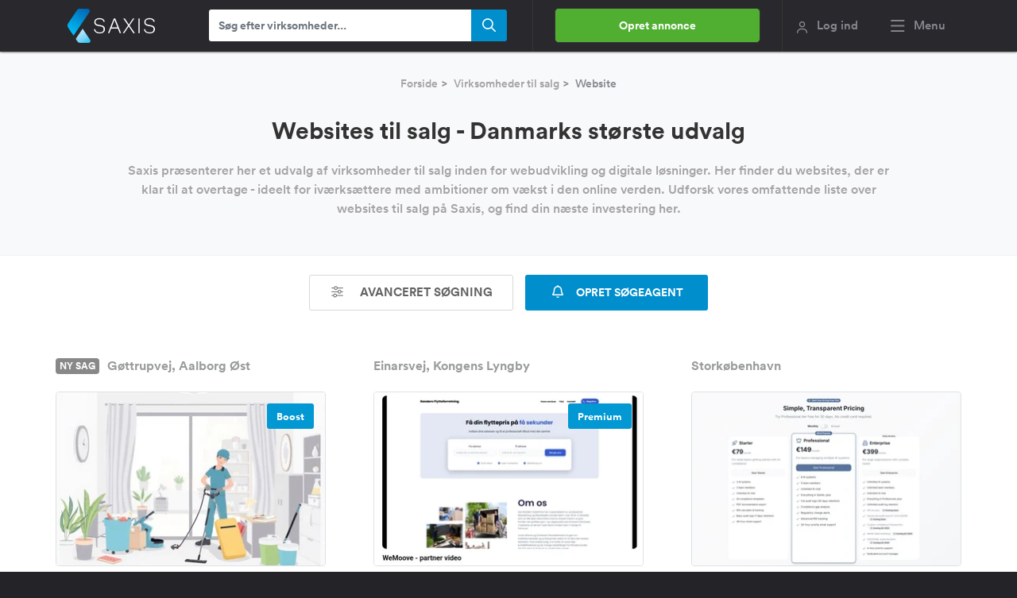

--- FILE ---
content_type: text/html; charset=utf-8
request_url: https://www.saxis.dk/saelges/virksomheder/website
body_size: 19773
content:



<!DOCTYPE html>
<html lang="da">
<head>
    <meta charset="utf-8"/>
    <meta http-equiv="X-UA-Compatible" content="text/html; IE=edge" />
    <meta name="viewport" content="width=device-width, initial-scale=1" />
    



<link rel="preload" as="font" type="font/woff2" href="/dist/Assets/fonts/lineto-circular-bold.woff2" crossorigin="anonymous" />
<link rel="preload" as="font" type="font/woff2" href="/dist/Assets/fonts/lineto-circular-medium.woff2" crossorigin="anonymous" />
<link rel="preload" as="font" type="font/woff2" href="/dist/Assets/fonts/lineto-circular-book.woff2" crossorigin="anonymous" />

<link rel="preload" as="font" type="font/woff2" href="/dist/vendor/@fortawesome/fontawesome-pro/webfonts/fa-regular-400.woff2" crossorigin="anonymous" />
<link rel="preload" as="font" type="font/woff2" href="/dist/vendor/@fortawesome/fontawesome-pro/webfonts/fa-solid-900.woff2" crossorigin="anonymous" />
<link rel="preload" as="font" type="font/woff2" href="/dist/vendor/@fortawesome/fontawesome-pro/webfonts/fa-light-300.woff2" crossorigin="anonymous" />
<link rel="preload" as="font" type="font/woff2" href="/dist/vendor/@fortawesome/fontawesome-pro/webfonts/fa-brands-400.woff2" crossorigin="anonymous" />
<link rel="preload" as="font" type="font/woff2" href="/dist/vendor/@fortawesome/fontawesome-pro/webfonts/fa-duotone-900.woff2" crossorigin="anonymous" />

<link rel="preload" as="style" href="/dist/1a672fe9e49646bd5cc5.min.css"  />
<link rel="preload" as="style" href="/dist/88148819f80f94ad27f2.min.css"  />
    <link rel="preload" as="style" href="/dist/0a9e9b618b66e0e1891b.min.css"  />
    <link rel="preload" as="style" href="/dist/a6426415019f98f457ef.min.css"  />
<link rel="preload" as="script" href="/dist/259baa7721a7c43c7099.min.js"  />
<link rel="preload" as="script" href="/dist/cd7b5517b676fff8bea2.min.js"  />
    <link rel="preload" as="script" href="/dist/97b94416990fcd85388f.min.js"  />
<link rel="preconnect" href="https://www.googletagmanager.com" />
<link rel="preconnect" href="https://js.stripe.com" />
<link rel="preconnect" href="https://sjs.bizographics.com" />
<link rel="preconnect" href="https://www.google-analytics.com" />
<link rel="preconnect" href="https://www.googleadservices.com" />
<link rel="preconnect" href="https://connect.facebook.net" />
<link rel="preconnect" href="https://googleads.g.doubleclick.net" />
<link rel="preconnect" href="https://px.ads.linkedin.com" />
<link rel="preconnect" href="https://stats.g.doubleclick.net" />
<link rel="preconnect" href="https://trackcmp.net" />
<link rel="preconnect" href="https://www.google.com" />
<link rel="preconnect" href="https://www.linkedin.com" />
<link rel="preconnect" href="https://m.stripe.network" />
<link rel="preconnect" href="https://www.facebook.com" />
<link rel="preconnect" href="https://m.stripe.com" />

<link rel="dns-prefetch" href="https://www.googletagmanager.com" />
<link rel="dns-prefetch" href="https://js.stripe.com" />
<link rel="dns-prefetch" href="https://sjs.bizographics.com" />
<link rel="dns-prefetch" href="https://www.google-analytics.com" />
<link rel="dns-prefetch" href="https://www.googleadservices.com" />
<link rel="dns-prefetch" href="https://connect.facebook.net" />
<link rel="dns-prefetch" href="https://googleads.g.doubleclick.net" />
<link rel="dns-prefetch" href="https://px.ads.linkedin.com" />
<link rel="dns-prefetch" href="https://stats.g.doubleclick.net" />
<link rel="dns-prefetch" href="https://trackcmp.net" />
<link rel="dns-prefetch" href="https://www.google.com" />
<link rel="dns-prefetch" href="https://www.linkedin.com" />
<link rel="dns-prefetch" href="https://m.stripe.network" />
<link rel="dns-prefetch" href="https://www.facebook.com" />
<link rel="dns-prefetch" href="https://m.stripe.com" />

    <link rel="preload" as="image" href="/images/logo.svg" />
    <link rel="apple-touch-icon" sizes="180x180" href="/apple-touch-icon.png">
<link rel="icon" type="image/png" sizes="32x32" href="/favicon-32x32.png">
<link rel="icon" type="image/png" sizes="194x194" href="/favicon-194x194.png">
<link rel="icon" type="image/png" sizes="192x192" href="/android-chrome-192x192.png">
<link rel="icon" type="image/png" sizes="16x16" href="/favicon-16x16.png">
<link rel="manifest" href="/site.webmanifest">
<link rel="mask-icon" href="/safari-pinned-tab.svg" color="#008ecd">
<meta name="apple-mobile-web-app-title" content="Saxis.dk">
<meta name="application-name" content="Saxis.dk">
<meta name="msapplication-TileColor" content="#28282d">
<meta name="msapplication-TileImage" content="/mstile-144x144.png">
<meta name="theme-color" content="#28282d">

        <script>(function(w,d,s,l,i){w[l]=w[l]||[];w[l].push({'gtm.start':
new Date().getTime(),event:'gtm.js'});var f=d.getElementsByTagName(s)[0],
j=d.createElement(s),dl=l!='dataLayer'?'&l='+l:'';j.async=true;j.src=
'https://www.googletagmanager.com/gtm.js?id='+i+dl;f.parentNode.insertBefore(j,f);
})(window,document,'script','dataLayer','GTM-PCW5WK');</script>

    <title>Websites til salg - Danmarks st&#xF8;rste udvalg</title>
    
    <meta name="description" content="Find din n&#xE6;ste investering i websites! Saxis tilbyder et udvalg af virksomheder til salg inden for webudvikling og digitale l&#xF8;sninger. Udforsk nu!" />

        <link rel="next" href="https://www.saxis.dk/saelges/virksomheder/website/2" />
 
    
<link href="/dist/1a672fe9e49646bd5cc5.min.css" rel="stylesheet" />
<link href="/dist/88148819f80f94ad27f2.min.css" rel="stylesheet" />
<link href="/dist/23ec193bca901ecbf02c.min.css" rel="stylesheet" />
    <link href="/dist/0a9e9b618b66e0e1891b.min.css" rel="stylesheet" />
<link href="/dist/a6426415019f98f457ef.min.css" rel="stylesheet" />

</head>
<body>
        <noscript><iframe src="https://www.googletagmanager.com/ns.html?id=GTM-PCW5WK" height="0" width="0" style="display:none;visibility:hidden"></iframe></noscript>

    <header id="topnavbar" class="fixed-top">
        

<div id="topSearch" class="topbar-saxis-search top-mobile-search" style="display:none; visibility: hidden;">
    <form id="menuSearchMobileFormId" role="search" action=".">
        <input type="search" id="TopMenuSearchMobile" maxlength="64" name="searchText" placeholder="Søg efter virksomheder ..." autocomplete="off" class="form-control form-medium searchbox" value="">
        <button class="submit" type="submit" id="TopMenuSearchMobileSubmit">
            <span class="far fa-search"></span>
        </button>
    </form>
</div>
<nav id="main-nav-saxis" class="navbar navbar-default affix-top">
    <div class="container">
        <a class="navbar-brand page-scroll" href="/"><img src="/images/logo.svg" width="110" class="main-logo-saxis" alt="Saxis"></a>
        <div class="topbar-saxis-search ">
            <form id="menuSearchFormId" role="search" action=".">
                <input type="search" id="TopMenuSearch" maxlength="64" name="searchText" placeholder="Søg efter virksomheder..." autocomplete="off" class="form-control form-medium searchbox" value="" />
                <button class="submit" type="submit" id="TopMenuSearchSubmit">
                    <span class="far fa-search"></span>
                </button>
            </form>
        </div>
        <ul class="nav navbar-nav flex-row">
                <div class="btn-top-menu">
                        <a href="/annonce/type" class="top-nav-cta btn-regular-green not-authed">Opret annonce</a>
                </div>
                <li class="min-desktop-width nav-item">
                    <a id="loginmodal" href="javascript:void(0);" data-toggle="modal" class="log-ind-saxis">
                        <span class="far fa-user"></span>
                        <div class="hidden-xs">Log ind</div>
                    </a>
                </li>
            <li class="min-desktop-width nav-item">
                <a class="menu-button menu-saxis">
                    <span class="far fa-bars usermenu-menu-saxis mr-1"></span>
                    <span class="hidden-on-small"> Menu</span>
                </a>
            </li>
        </ul>
    </div>
</nav>
<div id="ie-notify" class="banner-fill-customer-information d-none">
    <div class="container">
        Vi kan se at din nuværende browser er Internet Explorer. Saxis understøtter ikke længere denne browser da den officielt er død. <a href="https://onlime.dk/internet-explorer-er-doed/" target="_blank" rel="nofollow">Læs mere her</a>
    </div>
</div>

        
    </header>
    <nav id="menu-slide-left" class="right-menu menu-slide-left">
    <div class="container">
        <button class="menu__close-btn"><span class="fal fa-times"></span></button>
        <ul class="mega-menu-saxis row">
            <li class="col-sm-3">
                <ul>
                    <li class="megamenu-header">Køb virksomhed</li>
                    <li><a href="/koeb-en-virksomhed">Opret køberprofil</a></li>
                    <li><a href="/soegning/alle-typer">Virksomheder til salg</a></li>
                    <li><a href="/saelges/virksomheder/webshop">Webshop</a></li>
                    <li><a href="/saelges/virksomheder/website">Website</a></li>
                    <li><a href="/saelges/virksomheder/butik">Butik</a></li>
                    <li><a href="/saelges/virksomheder/produktion">Produktion</a></li>
                    <li><a href="/saelges/virksomheder/service">Service</a></li>
                    <li><a href="/saelges/virksomheder/handel">Handel</a></li>
                    <li><a href="/saelges/virksomheder/restaurant">Restaurant</a></li>
                </ul>
            </li>
            <li class="col-sm-3">
                <ul>
                    <li class="megamenu-header">Sælg virksomhed</li>
                    <li><a href="/annonce/type">Opret salgsannonce</a></li>
                    <li><a href="/annonce/opret">Sælg din virksomhed</a></li>
                    <li><a href="/virksomhedsmaegler" target="_blank">Få en virksomhedsmægler</a></li>
                    <li><a href="/priser-og-pakker">Pris for annoncering</a></li>
                    <li><a href="https://www.saxis.dk/blog/guide-saadan-saelger-du-din-virksomhed-hurtigt/" target="_blank" rel="noopener">Hvordan virker Saxis?</a></li>
                    <li><a href="/SoldAds">Solgte virksomheder</a></li>
                    <li><a href="/old/selling">Se gamle salgsannoncer</a></li>
                </ul>
            </li>
            <li class="col-sm-3">
                <ul>
                    <li class="megamenu-header">Ydelser</li>
                    <li><a href="/vaerdiansaettelse" target="_blank">Værdiansættelse</a></li>
                    <li><a href="/virksomhedsmaegler" target="_blank">Virksomhedsmægler</a></li>
                    <li><a href="/erhvervsmaegler" target="_blank">Erhvervsmægler</a></li>
                    <li><a href="/restaurantmaegler" target="_blank">Restaurantmægler</a></li>
                    <li><a href="/findpartner" target="_blank">Find partner</a></li>
                    <li><a href="/forpagtning" target="_blank">Forpagtning</a></li>
                    <li><a href="https://www.capino.dk/investorannoncer/alle-brancher" target="_blank">Find investor</a></li>
                </ul>
            </li>
            <li class="col-sm-3">
                <ul>
                    <li class="megamenu-header">Kundeservice</li>
                    <li><a target="_blank" href="https://www.saxis.dk/blog/" rel="noopener">Blog og kundecases</a></li>
                    <li><a target="_blank" href="https://www.saxis.dk/blog/saxis-faq/" rel="noopener">FAQ</a></li>
                    <li><a target="_blank" href="https://www.saxis.dk/blog/betingelser-for-brug-af-saxis/" rel="noopener">Betingelser</a></li>
                    <li><a target="_blank" href="https://www.saxis.dk/blog/om-os/" rel="noopener">Om os</a></li>
                    <li><a target="_blank" href="https://www.saxis.dk/blog/presse/" rel="noopener">Presse</a></li>
                </ul>
            </li>
        </ul>
    </div>
    <div class="container">
        <span>Saxis ApS - CVR: 33353448 - info@saxis.dk - Vestergade 29-31, 1456 København <button class="menu__close-btn megamenu-footer">Luk menu</button></span>
    </div>
</nav>

    <div id="main-content">
        
        



<div class="header-content-landing">
    <div class="breadcrumb-info">
        <ol class="breadcrumb justify-content-center">
            <li>
                <a href="/">Forside</a>
            </li>
            <li>
                <a target="_blank" href="/soegning/alle-typer">Virksomheder til salg</a>
            </li>
            <li class="active">
                Website
            </li>
        </ol>
    </div>
    <h1 class="title-search-query">Websites til salg - Danmarks største udvalg</h1>
    <div class="header-text-type" replace-seo-links>
        <p>Saxis præsenterer her et udvalg af virksomheder til salg inden for webudvikling og digitale løsninger. Her finder du websites, der er klar til at overtage - ideelt for iværksættere med ambitioner om vækst i den online verden. Udforsk vores omfattende liste over websites til salg på Saxis, og find din næste investering her.</p>
    </div>
</div>
<div class="container container-responsive-listings">
    <div class="row pb-4 pb-lg-5 pt-4 justify-content-center">
        <a class="search-engine-btn" href="/soegning/website"><i class="fal fa-sliders-h mr-3"></i> Avanceret søgning</a>
            
<div class="Shared_SearchAgentButton">
    <div class="wrapper-sogeagent">
        <button id="SearchAgentBtn" type="button" class="btn btn-lg sogeagent-btn sogeagent-dropdown">
                <i class="fal fa-bell"></i> OPRET S&#xD8;GEAGENT        </button>
    </div>
</div>

    </div>
    <div class="listings-wrap justify-content-between row">
                

<div class="listing-company" id="39590" data-id="39590">
    <a href="/saelges/virksomhed/website-til-salg/39590" target="_blank">
        <div class="position-relative">
                <div class="new-listing">Ny sag</div>
            <div class="text-box">
                <span class="address">
                    G&#xF8;ttrupvej, Aalborg &#xD8;st
                </span>
            </div>
        </div>

        <div class="image-container spinner-container">
                <div class="top-content-box d-flex">
                        <div class="boost text-tooltip" data-tt-text="Sælger har valgt at købe ekstra annoncering"><strong>Boost</strong></div>
                </div>

                <picture>
                    <source media="(max-width: 420px)" data-srcset="https://saxis.dk/cdn-cgi/image/width=278,height=180,fit=cover,format=auto//uploads/ff5db853-7924-40e1-a02d-45cdce4254c5.jpeg" />
                    <source media="(max-width: 700px)" data-srcset="https://saxis.dk/cdn-cgi/image/width=280,height=180,fit=cover,format=auto//uploads/ff5db853-7924-40e1-a02d-45cdce4254c5.jpeg" />
                    <source media="(max-width: 768px)" data-srcset="https://saxis.dk/cdn-cgi/image/width=310,height=180,fit=cover,format=auto//uploads/ff5db853-7924-40e1-a02d-45cdce4254c5.jpeg" />
                    <source media="(max-width: 1024px)" data-srcset="https://saxis.dk/cdn-cgi/image/width=280,height=160,fit=cover,format=auto//uploads/ff5db853-7924-40e1-a02d-45cdce4254c5.jpeg" />
                    <img class="rounded border lazyload" alt="Reng&#xF8;ringsvirksomhed med 9 mio. kr. i oms&#xE6;tning og 29 &#xE5;r st&#xE6;rkt brand " data-src="https://saxis.dk/cdn-cgi/image/width=340,height=219,fit=cover,format=auto//uploads/ff5db853-7924-40e1-a02d-45cdce4254c5.jpeg" />
                </picture>
                <i class="fal fa-spinner fa-spin"></i>
        </div>
        <div class="bottom-box">
            <h3>Reng&#xF8;ringsvirksomhed med 9 mio. kr. i oms&#xE6;tning og 29 &#xE5;r st&#xE6;...</h3>
            <div class="economics">
                <div class="turnover d-flex justify-content-between mb-1">
                    <div class="grey-eco">Omsætning</div>
                    <div class="numbers">
                        5 - 10 million DKK
                    </div>
                </div>
                <div class="profits d-flex justify-content-between mb-1">
                    <div class="grey-eco">Overskud før skat</div>
                    <div class="numbers">
                        364.920 DKK
                    </div>
                </div>
                <div class="price d-flex justify-content-between">
                    <div class="grey-eco">Udbudspris</div>
                    <div class="numbers">
                        2,4 mio
                    </div>
                </div>
            </div>
            <div class="text-excerpt">
                <p>Solid etableret reng&#xF8;ringsvirksomhed med stabile kunder inde...
                    <span class="blue-text">Læs mere</span>
                </p>
            </div>
        </div>
    </a>
</div>

                

<div class="listing-company" id="39567" data-id="39567">
    <a href="/saelges/virksomhed/website-til-salg/39567" target="_blank">
        <div class="position-relative">
            <div class="text-box">
                <span class="address">
                    Einarsvej, Kongens Lyngby
                </span>
            </div>
        </div>

        <div class="image-container spinner-container">
                <div class="top-content-box d-flex">
                        <div class="boost text-tooltip" data-tt-text="Sælger har valgt at købe ekstra annoncering"><strong>Premium</strong></div>
                </div>

                <picture>
                    <source media="(max-width: 420px)" data-srcset="https://saxis.dk/cdn-cgi/image/width=278,height=180,fit=cover,format=auto//uploads/cd0f2f2e-d1b0-4c75-9052-f1f34616a8f7.png" />
                    <source media="(max-width: 700px)" data-srcset="https://saxis.dk/cdn-cgi/image/width=280,height=180,fit=cover,format=auto//uploads/cd0f2f2e-d1b0-4c75-9052-f1f34616a8f7.png" />
                    <source media="(max-width: 768px)" data-srcset="https://saxis.dk/cdn-cgi/image/width=310,height=180,fit=cover,format=auto//uploads/cd0f2f2e-d1b0-4c75-9052-f1f34616a8f7.png" />
                    <source media="(max-width: 1024px)" data-srcset="https://saxis.dk/cdn-cgi/image/width=280,height=160,fit=cover,format=auto//uploads/cd0f2f2e-d1b0-4c75-9052-f1f34616a8f7.png" />
                    <img class="rounded border lazyload" alt="WeMoove - Ny SaaS til flyttebranchen med indbygget bookingsystem, samt medarbejder- og fl&#xE5;deh&#xE5;ndtering. Skr&#xE6;ddersyede flyttetilbud p&#xE5; f&#xE5; sekunder med hj&#xE6;lpe fra AI. 400 udviklingstimer brugt." data-src="https://saxis.dk/cdn-cgi/image/width=340,height=219,fit=cover,format=auto//uploads/cd0f2f2e-d1b0-4c75-9052-f1f34616a8f7.png" />
                </picture>
                <i class="fal fa-spinner fa-spin"></i>
        </div>
        <div class="bottom-box">
            <h3>WeMoove - Ny SaaS til flyttebranchen med indbygget bookingsy...</h3>
            <div class="economics">
                <div class="turnover d-flex justify-content-between mb-1">
                    <div class="grey-eco">Omsætning</div>
                    <div class="numbers">
                        0 - 1/2 million DKK
                    </div>
                </div>
                <div class="profits d-flex justify-content-between mb-1">
                    <div class="grey-eco">Overskud før skat</div>
                    <div class="numbers">
                        0 DKK
                    </div>
                </div>
                <div class="price d-flex justify-content-between">
                    <div class="grey-eco">Udbudspris</div>
                    <div class="numbers">
                        49.000 DKK
                    </div>
                </div>
            </div>
            <div class="text-excerpt">
                <p>Vi automatiserer flyttebrancher for 995 kr / md pr. bruger.&#xD;...
                    <span class="blue-text">Læs mere</span>
                </p>
            </div>
        </div>
    </a>
</div>

                

<div class="listing-company" id="39560" data-id="39560">
    <a href="/saelges/virksomhed/website-til-salg/39560" target="_blank">
        <div class="position-relative">
            <div class="text-box">
                <span class="address">
                    Stork&#xF8;benhavn
                </span>
            </div>
        </div>

        <div class="image-container spinner-container">

                <picture>
                    <source media="(max-width: 420px)" data-srcset="https://saxis.dk/cdn-cgi/image/width=278,height=180,fit=cover,format=auto//uploads/f567c555-56f1-4f73-ad1c-6bfb2c916abd.png" />
                    <source media="(max-width: 700px)" data-srcset="https://saxis.dk/cdn-cgi/image/width=280,height=180,fit=cover,format=auto//uploads/f567c555-56f1-4f73-ad1c-6bfb2c916abd.png" />
                    <source media="(max-width: 768px)" data-srcset="https://saxis.dk/cdn-cgi/image/width=310,height=180,fit=cover,format=auto//uploads/f567c555-56f1-4f73-ad1c-6bfb2c916abd.png" />
                    <source media="(max-width: 1024px)" data-srcset="https://saxis.dk/cdn-cgi/image/width=280,height=160,fit=cover,format=auto//uploads/f567c555-56f1-4f73-ad1c-6bfb2c916abd.png" />
                    <img class="rounded border lazyload" alt="AI act compliance system (web app)" data-src="https://saxis.dk/cdn-cgi/image/width=340,height=219,fit=cover,format=auto//uploads/f567c555-56f1-4f73-ad1c-6bfb2c916abd.png" />
                </picture>
                <i class="fal fa-spinner fa-spin"></i>
        </div>
        <div class="bottom-box">
            <h3>AI act compliance system (web app)</h3>
            <div class="economics">
                <div class="turnover d-flex justify-content-between mb-1">
                    <div class="grey-eco">Omsætning</div>
                    <div class="numbers">
                        0 DKK
                    </div>
                </div>
                <div class="profits d-flex justify-content-between mb-1">
                    <div class="grey-eco">Overskud før skat</div>
                    <div class="numbers">
                        0 DKK
                    </div>
                </div>
                <div class="price d-flex justify-content-between">
                    <div class="grey-eco">Udbudspris</div>
                    <div class="numbers">
                        125.000 DKK
                    </div>
                </div>
            </div>
            <div class="text-excerpt">
                <p>Virksomheden best&#xE5;r af et fuldt f&#xE6;rdigudviklet og grundigt g...
                    <span class="blue-text">Læs mere</span>
                </p>
            </div>
        </div>
    </a>
</div>

                

<div class="listing-company" id="39554" data-id="39554">
    <a href="/saelges/virksomhed/website-til-salg/39554" target="_blank">
        <div class="position-relative">
            <div class="text-box">
                <span class="address">
                    Sj&#xE6;lland
                </span>
            </div>
        </div>

        <div class="image-container spinner-container">
                <div class="top-content-box d-flex">
                        <div class="boost text-tooltip" data-tt-text="Sælger har valgt at købe ekstra annoncering"><strong>Boost</strong></div>
                </div>

                <picture>
                    <source media="(max-width: 420px)" data-srcset="https://saxis.dk/cdn-cgi/image/width=278,height=180,fit=cover,format=auto//uploads/b8987244-0374-4b25-ad97-df1f89a77066.webp" />
                    <source media="(max-width: 700px)" data-srcset="https://saxis.dk/cdn-cgi/image/width=280,height=180,fit=cover,format=auto//uploads/b8987244-0374-4b25-ad97-df1f89a77066.webp" />
                    <source media="(max-width: 768px)" data-srcset="https://saxis.dk/cdn-cgi/image/width=310,height=180,fit=cover,format=auto//uploads/b8987244-0374-4b25-ad97-df1f89a77066.webp" />
                    <source media="(max-width: 1024px)" data-srcset="https://saxis.dk/cdn-cgi/image/width=280,height=160,fit=cover,format=auto//uploads/b8987244-0374-4b25-ad97-df1f89a77066.webp" />
                    <img class="rounded border lazyload" alt="Etableret distributionsvirksomhed med 140 ruter til salg" data-src="https://saxis.dk/cdn-cgi/image/width=340,height=219,fit=cover,format=auto//uploads/b8987244-0374-4b25-ad97-df1f89a77066.webp" />
                </picture>
                <i class="fal fa-spinner fa-spin"></i>
        </div>
        <div class="bottom-box">
            <h3>Etableret distributionsvirksomhed med 140 ruter til salg</h3>
            <div class="economics">
                <div class="turnover d-flex justify-content-between mb-1">
                    <div class="grey-eco">Omsætning</div>
                    <div class="numbers">
                        1 - 5 million DKK
                    </div>
                </div>
                <div class="profits d-flex justify-content-between mb-1">
                    <div class="grey-eco">Overskud før skat</div>
                    <div class="numbers">
                        Ikke oplyst
                    </div>
                </div>
                <div class="price d-flex justify-content-between">
                    <div class="grey-eco">Udbudspris</div>
                    <div class="numbers">
                        2,2 mio
                    </div>
                </div>
            </div>
            <div class="text-excerpt">
                <p>Driftssikker distributionsvirksomhed med ca. 140 faste ruter...
                    <span class="blue-text">Læs mere</span>
                </p>
            </div>
        </div>
    </a>
</div>

                

<div class="listing-company" id="36775" data-id="36775">
    <a href="/saelges/virksomhed/website-til-salg/36775" target="_blank">
        <div class="position-relative">
            <div class="text-box">
                <span class="address">
                    Midtjylland
                </span>
            </div>
        </div>

        <div class="image-container spinner-container">

                <picture>
                    <source media="(max-width: 420px)" data-srcset="https://saxis.dk/cdn-cgi/image/width=278,height=180,fit=cover,format=auto//uploads/752861e1-0419-410b-9bb2-9d26d351b266.png" />
                    <source media="(max-width: 700px)" data-srcset="https://saxis.dk/cdn-cgi/image/width=280,height=180,fit=cover,format=auto//uploads/752861e1-0419-410b-9bb2-9d26d351b266.png" />
                    <source media="(max-width: 768px)" data-srcset="https://saxis.dk/cdn-cgi/image/width=310,height=180,fit=cover,format=auto//uploads/752861e1-0419-410b-9bb2-9d26d351b266.png" />
                    <source media="(max-width: 1024px)" data-srcset="https://saxis.dk/cdn-cgi/image/width=280,height=160,fit=cover,format=auto//uploads/752861e1-0419-410b-9bb2-9d26d351b266.png" />
                    <img class="rounded border lazyload" alt="Produktanmeldelse.dk - K&#xF8;reklart website med brugere og anmeldelser" data-src="https://saxis.dk/cdn-cgi/image/width=340,height=219,fit=cover,format=auto//uploads/752861e1-0419-410b-9bb2-9d26d351b266.png" />
                </picture>
                <i class="fal fa-spinner fa-spin"></i>
        </div>
        <div class="bottom-box">
            <h3>Produktanmeldelse.dk - K&#xF8;reklart website med brugere og anme...</h3>
            <div class="economics">
                <div class="turnover d-flex justify-content-between mb-1">
                    <div class="grey-eco">Omsætning</div>
                    <div class="numbers">
                        0 - 1/2 million DKK
                    </div>
                </div>
                <div class="profits d-flex justify-content-between mb-1">
                    <div class="grey-eco">Overskud før skat</div>
                    <div class="numbers">
                        Ikke oplyst
                    </div>
                </div>
                <div class="price d-flex justify-content-between">
                    <div class="grey-eco">Udbudspris</div>
                    <div class="numbers">
                        39.000 DKK
                    </div>
                </div>
            </div>
            <div class="text-excerpt">
                <p>Produktanmeldelse.dk &#x2013; Danmarks &#xE5;bne platform for &#xE6;gte produ...
                    <span class="blue-text">Læs mere</span>
                </p>
            </div>
        </div>
    </a>
</div>

                

<div class="listing-company" id="39337" data-id="39337">
    <a href="/saelges/virksomhed/website-til-salg/39337" target="_blank">
        <div class="position-relative">
            <div class="text-box">
                <span class="address">
                    Energivej, Ballerup
                </span>
            </div>
        </div>

        <div class="image-container spinner-container">
                <div class="top-content-box d-flex">
                        <div class="boost text-tooltip" data-tt-text="Sælger har valgt at købe ekstra annoncering"><strong>Premium</strong></div>
                </div>

                <picture>
                    <source media="(max-width: 420px)" data-srcset="https://saxis.dk/cdn-cgi/image/width=278,height=180,fit=cover,format=auto//uploads/00f7768a-62f7-4fbf-a1b6-55200a4d4c76.jpg" />
                    <source media="(max-width: 700px)" data-srcset="https://saxis.dk/cdn-cgi/image/width=280,height=180,fit=cover,format=auto//uploads/00f7768a-62f7-4fbf-a1b6-55200a4d4c76.jpg" />
                    <source media="(max-width: 768px)" data-srcset="https://saxis.dk/cdn-cgi/image/width=310,height=180,fit=cover,format=auto//uploads/00f7768a-62f7-4fbf-a1b6-55200a4d4c76.jpg" />
                    <source media="(max-width: 1024px)" data-srcset="https://saxis.dk/cdn-cgi/image/width=280,height=160,fit=cover,format=auto//uploads/00f7768a-62f7-4fbf-a1b6-55200a4d4c76.jpg" />
                    <img class="rounded border lazyload" alt="Textil og t&#xE6;pper en gros 30 &#xE5;r i Stork&#xF8;benhavn " data-src="https://saxis.dk/cdn-cgi/image/width=340,height=219,fit=cover,format=auto//uploads/00f7768a-62f7-4fbf-a1b6-55200a4d4c76.jpg" />
                </picture>
                <i class="fal fa-spinner fa-spin"></i>
        </div>
        <div class="bottom-box">
            <h3>Textil og t&#xE6;pper en gros 30 &#xE5;r i Stork&#xF8;benhavn </h3>
            <div class="economics">
                <div class="turnover d-flex justify-content-between mb-1">
                    <div class="grey-eco">Omsætning</div>
                    <div class="numbers">
                        5 - 10 million DKK
                    </div>
                </div>
                <div class="profits d-flex justify-content-between mb-1">
                    <div class="grey-eco">Overskud før skat</div>
                    <div class="numbers">
                        1.009.632 DKK
                    </div>
                </div>
                <div class="price d-flex justify-content-between">
                    <div class="grey-eco">Udbudspris</div>
                    <div class="numbers">
                        3,8 mio
                    </div>
                </div>
            </div>
            <div class="text-excerpt">
                <p>Virksomheden blev grundlagt 1995 og generationsskiftet til n...
                    <span class="blue-text">Læs mere</span>
                </p>
            </div>
        </div>
    </a>
</div>

                

<div class="listing-company" id="39537" data-id="39537">
    <a href="/saelges/virksomhed/website-til-salg/39537" target="_blank">
        <div class="position-relative">
            <div class="text-box">
                <span class="address">
                    Borgerbo, K&#xF8;benhavn S
                </span>
            </div>
        </div>

        <div class="image-container spinner-container">

                <picture>
                    <source media="(max-width: 420px)" data-srcset="https://saxis.dk/cdn-cgi/image/width=278,height=180,fit=cover,format=auto//uploads/6ac93188-4f15-4709-9431-8013cfe1c11f.png" />
                    <source media="(max-width: 700px)" data-srcset="https://saxis.dk/cdn-cgi/image/width=280,height=180,fit=cover,format=auto//uploads/6ac93188-4f15-4709-9431-8013cfe1c11f.png" />
                    <source media="(max-width: 768px)" data-srcset="https://saxis.dk/cdn-cgi/image/width=310,height=180,fit=cover,format=auto//uploads/6ac93188-4f15-4709-9431-8013cfe1c11f.png" />
                    <source media="(max-width: 1024px)" data-srcset="https://saxis.dk/cdn-cgi/image/width=280,height=160,fit=cover,format=auto//uploads/6ac93188-4f15-4709-9431-8013cfe1c11f.png" />
                    <img class="rounded border lazyload" alt="Agreeo.io &#x2013; Komplet platform til digitale kontrakter, samarbejde og e-signering" data-src="https://saxis.dk/cdn-cgi/image/width=340,height=219,fit=cover,format=auto//uploads/6ac93188-4f15-4709-9431-8013cfe1c11f.png" />
                </picture>
                <i class="fal fa-spinner fa-spin"></i>
        </div>
        <div class="bottom-box">
            <h3>Agreeo.io &#x2013; Komplet platform til digitale kontrakter, samarb...</h3>
            <div class="economics">
                <div class="turnover d-flex justify-content-between mb-1">
                    <div class="grey-eco">Omsætning</div>
                    <div class="numbers">
                        37.963 DKK
                    </div>
                </div>
                <div class="profits d-flex justify-content-between mb-1">
                    <div class="grey-eco">Overskud før skat</div>
                    <div class="numbers">
                        0 DKK
                    </div>
                </div>
                <div class="price d-flex justify-content-between">
                    <div class="grey-eco">Udbudspris</div>
                    <div class="numbers">
                        500.000 DKK
                    </div>
                </div>
            </div>
            <div class="text-excerpt">
                <p>Agreeo.io er en fuldt udviklet platform til digitale kontrak...
                    <span class="blue-text">Læs mere</span>
                </p>
            </div>
        </div>
    </a>
</div>

                

<div class="listing-company" id="39525" data-id="39525">
    <a href="/saelges/virksomhed/website-til-salg/39525" target="_blank">
        <div class="position-relative">
            <div class="text-box">
                <span class="address">
                    Sj&#xE6;lland
                </span>
            </div>
        </div>

        <div class="image-container spinner-container">
                <div class="top-content-box d-flex">
                        <div class="boost text-tooltip" data-tt-text="Sælger har valgt at købe ekstra annoncering"><strong>Premium</strong></div>
                </div>

                <picture>
                    <source media="(max-width: 420px)" data-srcset="https://saxis.dk/cdn-cgi/image/width=278,height=180,fit=cover,format=auto//uploads/d3b7e687-9fc1-4947-843e-6a082e1e9136.jpg" />
                    <source media="(max-width: 700px)" data-srcset="https://saxis.dk/cdn-cgi/image/width=280,height=180,fit=cover,format=auto//uploads/d3b7e687-9fc1-4947-843e-6a082e1e9136.jpg" />
                    <source media="(max-width: 768px)" data-srcset="https://saxis.dk/cdn-cgi/image/width=310,height=180,fit=cover,format=auto//uploads/d3b7e687-9fc1-4947-843e-6a082e1e9136.jpg" />
                    <source media="(max-width: 1024px)" data-srcset="https://saxis.dk/cdn-cgi/image/width=280,height=160,fit=cover,format=auto//uploads/d3b7e687-9fc1-4947-843e-6a082e1e9136.jpg" />
                    <img class="rounded border lazyload" alt="Skal du v&#xE6;re din egen chef? Overtag en st&#xE6;rk, velk&#xF8;rende servicevirksomhed med topanmeldelser" data-src="https://saxis.dk/cdn-cgi/image/width=340,height=219,fit=cover,format=auto//uploads/d3b7e687-9fc1-4947-843e-6a082e1e9136.jpg" />
                </picture>
                <i class="fal fa-spinner fa-spin"></i>
        </div>
        <div class="bottom-box">
            <h3>Skal du v&#xE6;re din egen chef? Overtag en st&#xE6;rk, velk&#xF8;rende ser...</h3>
            <div class="economics">
                <div class="turnover d-flex justify-content-between mb-1">
                    <div class="grey-eco">Omsætning</div>
                    <div class="numbers">
                        1/2 - 1 million DKK
                    </div>
                </div>
                <div class="profits d-flex justify-content-between mb-1">
                    <div class="grey-eco">Overskud før skat</div>
                    <div class="numbers">
                        Ikke oplyst
                    </div>
                </div>
                <div class="price d-flex justify-content-between">
                    <div class="grey-eco">Udbudspris</div>
                    <div class="numbers">
                        50.000 DKK
                    </div>
                </div>
            </div>
            <div class="text-excerpt">
                <p>Virksomheden har p&#xE5; kort tid opbygget et solidt brand, omsat...
                    <span class="blue-text">Læs mere</span>
                </p>
            </div>
        </div>
    </a>
</div>

                

<div class="listing-company" id="39508" data-id="39508">
    <a href="/saelges/virksomhed/website-til-salg/39508" target="_blank">
        <div class="position-relative">
            <div class="text-box">
                <span class="address">
                    Midtjylland
                </span>
            </div>
        </div>

        <div class="image-container spinner-container">
                <div class="top-content-box d-flex">
                        <div class="boost text-tooltip" data-tt-text="Sælger har valgt at købe ekstra annoncering"><strong>Boost</strong></div>
                </div>

                <picture>
                    <source media="(max-width: 420px)" data-srcset="https://saxis.dk/cdn-cgi/image/width=278,height=180,fit=cover,format=auto//uploads/e302bece-9cb6-49d4-9f57-221929993e70.jpg" />
                    <source media="(max-width: 700px)" data-srcset="https://saxis.dk/cdn-cgi/image/width=280,height=180,fit=cover,format=auto//uploads/e302bece-9cb6-49d4-9f57-221929993e70.jpg" />
                    <source media="(max-width: 768px)" data-srcset="https://saxis.dk/cdn-cgi/image/width=310,height=180,fit=cover,format=auto//uploads/e302bece-9cb6-49d4-9f57-221929993e70.jpg" />
                    <source media="(max-width: 1024px)" data-srcset="https://saxis.dk/cdn-cgi/image/width=280,height=160,fit=cover,format=auto//uploads/e302bece-9cb6-49d4-9f57-221929993e70.jpg" />
                    <img class="rounded border lazyload" alt="Gulafslibnings Firma" data-src="https://saxis.dk/cdn-cgi/image/width=340,height=219,fit=cover,format=auto//uploads/e302bece-9cb6-49d4-9f57-221929993e70.jpg" />
                </picture>
                <i class="fal fa-spinner fa-spin"></i>
        </div>
        <div class="bottom-box">
            <h3>Gulafslibnings Firma</h3>
            <div class="economics">
                <div class="turnover d-flex justify-content-between mb-1">
                    <div class="grey-eco">Omsætning</div>
                    <div class="numbers">
                        432.361 DKK
                    </div>
                </div>
                <div class="profits d-flex justify-content-between mb-1">
                    <div class="grey-eco">Overskud før skat</div>
                    <div class="numbers">
                        365.108 DKK
                    </div>
                </div>
                <div class="price d-flex justify-content-between">
                    <div class="grey-eco">Udbudspris</div>
                    <div class="numbers">
                        125.000 DKK
                    </div>
                </div>
            </div>
            <div class="text-excerpt">
                <p>Veletableret gulvafslibning med st&#xE6;rkt ry og komplet maskinp...
                    <span class="blue-text">Læs mere</span>
                </p>
            </div>
        </div>
    </a>
</div>

                

<div class="listing-company" id="39507" data-id="39507">
    <a href="/saelges/virksomhed/website-til-salg/39507" target="_blank">
        <div class="position-relative">
            <div class="text-box">
                <span class="address">
                    Sj&#xE6;lland
                </span>
            </div>
        </div>

        <div class="image-container spinner-container">

                <picture>
                    <source media="(max-width: 420px)" data-srcset="https://saxis.dk/cdn-cgi/image/width=278,height=180,fit=cover,format=auto//uploads/d2286a07-4c36-4ed5-a5e3-090d18ba0fde.jpg" />
                    <source media="(max-width: 700px)" data-srcset="https://saxis.dk/cdn-cgi/image/width=280,height=180,fit=cover,format=auto//uploads/d2286a07-4c36-4ed5-a5e3-090d18ba0fde.jpg" />
                    <source media="(max-width: 768px)" data-srcset="https://saxis.dk/cdn-cgi/image/width=310,height=180,fit=cover,format=auto//uploads/d2286a07-4c36-4ed5-a5e3-090d18ba0fde.jpg" />
                    <source media="(max-width: 1024px)" data-srcset="https://saxis.dk/cdn-cgi/image/width=280,height=160,fit=cover,format=auto//uploads/d2286a07-4c36-4ed5-a5e3-090d18ba0fde.jpg" />
                    <img class="rounded border lazyload" alt="Ingeni&#xF8;r/handelsvirksomhed -Automatisering ApS" data-src="https://saxis.dk/cdn-cgi/image/width=340,height=219,fit=cover,format=auto//uploads/d2286a07-4c36-4ed5-a5e3-090d18ba0fde.jpg" />
                </picture>
                <i class="fal fa-spinner fa-spin"></i>
        </div>
        <div class="bottom-box">
            <h3>Ingeni&#xF8;r/handelsvirksomhed -Automatisering ApS</h3>
            <div class="economics">
                <div class="turnover d-flex justify-content-between mb-1">
                    <div class="grey-eco">Omsætning</div>
                    <div class="numbers">
                        0 - 1/2 million DKK
                    </div>
                </div>
                <div class="profits d-flex justify-content-between mb-1">
                    <div class="grey-eco">Overskud før skat</div>
                    <div class="numbers">
                        Ikke oplyst
                    </div>
                </div>
                <div class="price d-flex justify-content-between">
                    <div class="grey-eco">Udbudspris</div>
                    <div class="numbers">
                        30.000 DKK
                    </div>
                </div>
            </div>
            <div class="text-excerpt">
                <p>Import af komplet el-automationsprogram fra Sydkorea, Marked...
                    <span class="blue-text">Læs mere</span>
                </p>
            </div>
        </div>
    </a>
</div>

                

<div class="listing-company" id="39502" data-id="39502">
    <a href="/saelges/virksomhed/website-til-salg/39502" target="_blank">
        <div class="position-relative">
            <div class="text-box">
                <span class="address">
                    Sygehusvej, K&#xF8;ge
                </span>
            </div>
        </div>

        <div class="image-container spinner-container">
                <div class="top-content-box d-flex">
                        <div class="boost text-tooltip" data-tt-text="Sælger har valgt at købe ekstra annoncering"><strong>Boost</strong></div>
                </div>

                <picture>
                    <source media="(max-width: 420px)" data-srcset="https://saxis.dk/cdn-cgi/image/width=278,height=180,fit=cover,format=auto//uploads/60eade6f-730c-41d8-8270-857e7c8abe93.png" />
                    <source media="(max-width: 700px)" data-srcset="https://saxis.dk/cdn-cgi/image/width=280,height=180,fit=cover,format=auto//uploads/60eade6f-730c-41d8-8270-857e7c8abe93.png" />
                    <source media="(max-width: 768px)" data-srcset="https://saxis.dk/cdn-cgi/image/width=310,height=180,fit=cover,format=auto//uploads/60eade6f-730c-41d8-8270-857e7c8abe93.png" />
                    <source media="(max-width: 1024px)" data-srcset="https://saxis.dk/cdn-cgi/image/width=280,height=160,fit=cover,format=auto//uploads/60eade6f-730c-41d8-8270-857e7c8abe93.png" />
                    <img class="rounded border lazyload" alt="M&#xE6;glerMatch &#x2013; Digital platform for boligs&#xE6;lgere klar til overtagelse" data-src="https://saxis.dk/cdn-cgi/image/width=340,height=219,fit=cover,format=auto//uploads/60eade6f-730c-41d8-8270-857e7c8abe93.png" />
                </picture>
                <i class="fal fa-spinner fa-spin"></i>
        </div>
        <div class="bottom-box">
            <h3>M&#xE6;glerMatch &#x2013; Digital platform for boligs&#xE6;lgere klar til ove...</h3>
            <div class="economics">
                <div class="turnover d-flex justify-content-between mb-1">
                    <div class="grey-eco">Omsætning</div>
                    <div class="numbers">
                        0 - 1/2 million DKK
                    </div>
                </div>
                <div class="profits d-flex justify-content-between mb-1">
                    <div class="grey-eco">Overskud før skat</div>
                    <div class="numbers">
                        Ikke oplyst
                    </div>
                </div>
                <div class="price d-flex justify-content-between">
                    <div class="grey-eco">Udbudspris</div>
                    <div class="numbers">
                        250.000 DKK
                    </div>
                </div>
            </div>
            <div class="text-excerpt">
                <p>Kort fortalt:&#xD;&#xA;&#xD;&#xA;F&#xE6;rdig, driftssikker PropTech-platform til ...
                    <span class="blue-text">Læs mere</span>
                </p>
            </div>
        </div>
    </a>
</div>

                

<div class="listing-company" id="39494" data-id="39494">
    <a href="/saelges/virksomhed/website-til-salg/39494" target="_blank">
        <div class="position-relative">
            <div class="text-box">
                <span class="address">
                    Stork&#xF8;benhavn
                </span>
            </div>
        </div>

        <div class="image-container spinner-container">

                <picture>
                    <source media="(max-width: 420px)" data-srcset="https://saxis.dk/cdn-cgi/image/width=278,height=180,fit=cover,format=auto//uploads/272fe34f-c75d-44e1-8f2d-2263e51d1280.png" />
                    <source media="(max-width: 700px)" data-srcset="https://saxis.dk/cdn-cgi/image/width=280,height=180,fit=cover,format=auto//uploads/272fe34f-c75d-44e1-8f2d-2263e51d1280.png" />
                    <source media="(max-width: 768px)" data-srcset="https://saxis.dk/cdn-cgi/image/width=310,height=180,fit=cover,format=auto//uploads/272fe34f-c75d-44e1-8f2d-2263e51d1280.png" />
                    <source media="(max-width: 1024px)" data-srcset="https://saxis.dk/cdn-cgi/image/width=280,height=160,fit=cover,format=auto//uploads/272fe34f-c75d-44e1-8f2d-2263e51d1280.png" />
                    <img class="rounded border lazyload" alt="Profitabel innovative online lektiehj&#xE6;lpsvirksomhed " data-src="https://saxis.dk/cdn-cgi/image/width=340,height=219,fit=cover,format=auto//uploads/272fe34f-c75d-44e1-8f2d-2263e51d1280.png" />
                </picture>
                <i class="fal fa-spinner fa-spin"></i>
        </div>
        <div class="bottom-box">
            <h3>Profitabel innovative online lektiehj&#xE6;lpsvirksomhed </h3>
            <div class="economics">
                <div class="turnover d-flex justify-content-between mb-1">
                    <div class="grey-eco">Omsætning</div>
                    <div class="numbers">
                        1/2 - 1 million DKK
                    </div>
                </div>
                <div class="profits d-flex justify-content-between mb-1">
                    <div class="grey-eco">Overskud før skat</div>
                    <div class="numbers">
                        253.055 DKK
                    </div>
                </div>
                <div class="price d-flex justify-content-between">
                    <div class="grey-eco">Udbudspris</div>
                    <div class="numbers">
                        90.000 DKK
                    </div>
                </div>
            </div>
            <div class="text-excerpt">
                <p>Overtag en innovativ og fuldt driftklar online lektiehj&#xE6;lpsv...
                    <span class="blue-text">Læs mere</span>
                </p>
            </div>
        </div>
    </a>
</div>

                

<div class="listing-company" id="39500" data-id="39500">
    <a href="/saelges/virksomhed/website-til-salg/39500" target="_blank">
        <div class="position-relative">
            <div class="text-box">
                <span class="address">
                    Stork&#xF8;benhavn
                </span>
            </div>
        </div>

        <div class="image-container spinner-container">

                <picture>
                    <source media="(max-width: 420px)" data-srcset="https://saxis.dk/cdn-cgi/image/width=278,height=180,fit=cover,format=auto//uploads/5012e702-b954-4faa-8596-594288e9cf0b.PNG" />
                    <source media="(max-width: 700px)" data-srcset="https://saxis.dk/cdn-cgi/image/width=280,height=180,fit=cover,format=auto//uploads/5012e702-b954-4faa-8596-594288e9cf0b.PNG" />
                    <source media="(max-width: 768px)" data-srcset="https://saxis.dk/cdn-cgi/image/width=310,height=180,fit=cover,format=auto//uploads/5012e702-b954-4faa-8596-594288e9cf0b.PNG" />
                    <source media="(max-width: 1024px)" data-srcset="https://saxis.dk/cdn-cgi/image/width=280,height=160,fit=cover,format=auto//uploads/5012e702-b954-4faa-8596-594288e9cf0b.PNG" />
                    <img class="rounded border lazyload" alt="Fakturly.dk - Fakturering p&#xE5; den nemme m&#xE5;de S&#xC6;LGES" data-src="https://saxis.dk/cdn-cgi/image/width=340,height=219,fit=cover,format=auto//uploads/5012e702-b954-4faa-8596-594288e9cf0b.PNG" />
                </picture>
                <i class="fal fa-spinner fa-spin"></i>
        </div>
        <div class="bottom-box">
            <h3>Fakturly.dk - Fakturering p&#xE5; den nemme m&#xE5;de S&#xC6;LGES</h3>
            <div class="economics">
                <div class="turnover d-flex justify-content-between mb-1">
                    <div class="grey-eco">Omsætning</div>
                    <div class="numbers">
                        0 DKK
                    </div>
                </div>
                <div class="profits d-flex justify-content-between mb-1">
                    <div class="grey-eco">Overskud før skat</div>
                    <div class="numbers">
                        0 DKK
                    </div>
                </div>
                <div class="price d-flex justify-content-between">
                    <div class="grey-eco">Udbudspris</div>
                    <div class="numbers">
                        7.500 DKK
                    </div>
                </div>
            </div>
            <div class="text-excerpt">
                <p>Til ny ejer &#x2013; Fakturly.dk er klar til at vokse!&#xD;&#xA;Dette moder...
                    <span class="blue-text">Læs mere</span>
                </p>
            </div>
        </div>
    </a>
</div>

                

<div class="listing-company" id="39483" data-id="39483">
    <a href="/saelges/virksomhed/website-til-salg/39483" target="_blank">
        <div class="position-relative">
            <div class="text-box">
                <span class="address">
                    Fyn, Syd- og S&#xF8;nderjylland
                </span>
            </div>
        </div>

        <div class="image-container spinner-container">

                <picture>
                    <source media="(max-width: 420px)" data-srcset="https://saxis.dk/cdn-cgi/image/width=278,height=180,fit=cover,format=auto//uploads/cd1eaf19-f950-4caa-ae0a-402edc44b1d6.png" />
                    <source media="(max-width: 700px)" data-srcset="https://saxis.dk/cdn-cgi/image/width=280,height=180,fit=cover,format=auto//uploads/cd1eaf19-f950-4caa-ae0a-402edc44b1d6.png" />
                    <source media="(max-width: 768px)" data-srcset="https://saxis.dk/cdn-cgi/image/width=310,height=180,fit=cover,format=auto//uploads/cd1eaf19-f950-4caa-ae0a-402edc44b1d6.png" />
                    <source media="(max-width: 1024px)" data-srcset="https://saxis.dk/cdn-cgi/image/width=280,height=160,fit=cover,format=auto//uploads/cd1eaf19-f950-4caa-ae0a-402edc44b1d6.png" />
                    <img class="rounded border lazyload" alt="Saelg.dk markedsplatform..." data-src="https://saxis.dk/cdn-cgi/image/width=340,height=219,fit=cover,format=auto//uploads/cd1eaf19-f950-4caa-ae0a-402edc44b1d6.png" />
                </picture>
                <i class="fal fa-spinner fa-spin"></i>
        </div>
        <div class="bottom-box">
            <h3>Saelg.dk markedsplatform...</h3>
            <div class="economics">
                <div class="turnover d-flex justify-content-between mb-1">
                    <div class="grey-eco">Omsætning</div>
                    <div class="numbers">
                        Ikke oplyst
                    </div>
                </div>
                <div class="profits d-flex justify-content-between mb-1">
                    <div class="grey-eco">Overskud før skat</div>
                    <div class="numbers">
                        Ikke oplyst
                    </div>
                </div>
                <div class="price d-flex justify-content-between">
                    <div class="grey-eco">Udbudspris</div>
                    <div class="numbers">
                        49.000 DKK
                    </div>
                </div>
            </div>
            <div class="text-excerpt">
                <p>Saelg.dk er din sikre markedsplads til privat handel p&#xE5; nett...
                    <span class="blue-text">Læs mere</span>
                </p>
            </div>
        </div>
    </a>
</div>

                

<div class="listing-company" id="39464" data-id="39464">
    <a href="/saelges/virksomhed/website-til-salg/39464" target="_blank">
        <div class="position-relative">
            <div class="text-box">
                <span class="address">
                    Slienvej, Dybb&#xF8;l
                </span>
            </div>
        </div>

        <div class="image-container spinner-container">
                <div class="top-content-box d-flex">
                        <div class="boost text-tooltip" data-tt-text="Sælger har valgt at købe ekstra annoncering"><strong>Premium</strong></div>
                </div>

                <picture>
                    <source media="(max-width: 420px)" data-srcset="https://saxis.dk/cdn-cgi/image/width=278,height=180,fit=cover,format=auto//uploads/840fea81-dc73-4ec4-b0a8-5eb9be7ee50e.jpg" />
                    <source media="(max-width: 700px)" data-srcset="https://saxis.dk/cdn-cgi/image/width=280,height=180,fit=cover,format=auto//uploads/840fea81-dc73-4ec4-b0a8-5eb9be7ee50e.jpg" />
                    <source media="(max-width: 768px)" data-srcset="https://saxis.dk/cdn-cgi/image/width=310,height=180,fit=cover,format=auto//uploads/840fea81-dc73-4ec4-b0a8-5eb9be7ee50e.jpg" />
                    <source media="(max-width: 1024px)" data-srcset="https://saxis.dk/cdn-cgi/image/width=280,height=160,fit=cover,format=auto//uploads/840fea81-dc73-4ec4-b0a8-5eb9be7ee50e.jpg" />
                    <img class="rounded border lazyload" alt="Autocamper Import ApS" data-src="https://saxis.dk/cdn-cgi/image/width=340,height=219,fit=cover,format=auto//uploads/840fea81-dc73-4ec4-b0a8-5eb9be7ee50e.jpg" />
                </picture>
                <i class="fal fa-spinner fa-spin"></i>
        </div>
        <div class="bottom-box">
            <h3>Autocamper Import ApS</h3>
            <div class="economics">
                <div class="turnover d-flex justify-content-between mb-1">
                    <div class="grey-eco">Omsætning</div>
                    <div class="numbers">
                        11.113.159 DKK
                    </div>
                </div>
                <div class="profits d-flex justify-content-between mb-1">
                    <div class="grey-eco">Overskud før skat</div>
                    <div class="numbers">
                        522.054 DKK
                    </div>
                </div>
                <div class="price d-flex justify-content-between">
                    <div class="grey-eco">Udbudspris</div>
                    <div class="numbers">
                        350.000 DKK
                    </div>
                </div>
            </div>
            <div class="text-excerpt">
                <p>Autocamper Import ApS er en virksomhed med et stort potentia...
                    <span class="blue-text">Læs mere</span>
                </p>
            </div>
        </div>
    </a>
</div>

                

<div class="listing-company" id="39479" data-id="39479">
    <a href="/saelges/virksomhed/website-til-salg/39479" target="_blank">
        <div class="position-relative">
            <div class="text-box">
                <span class="address">
                    Rampen, Risskov
                </span>
            </div>
        </div>

        <div class="image-container spinner-container">
                <div class="top-content-box d-flex">
                        <div class="boost text-tooltip" data-tt-text="Sælger har valgt at købe ekstra annoncering"><strong>Premium</strong></div>
                </div>

                <picture>
                    <source media="(max-width: 420px)" data-srcset="https://saxis.dk/cdn-cgi/image/width=278,height=180,fit=cover,format=auto//uploads/8b1e1ad4-65cc-4aad-afc3-74263a9f7517.jpg" />
                    <source media="(max-width: 700px)" data-srcset="https://saxis.dk/cdn-cgi/image/width=280,height=180,fit=cover,format=auto//uploads/8b1e1ad4-65cc-4aad-afc3-74263a9f7517.jpg" />
                    <source media="(max-width: 768px)" data-srcset="https://saxis.dk/cdn-cgi/image/width=310,height=180,fit=cover,format=auto//uploads/8b1e1ad4-65cc-4aad-afc3-74263a9f7517.jpg" />
                    <source media="(max-width: 1024px)" data-srcset="https://saxis.dk/cdn-cgi/image/width=280,height=160,fit=cover,format=auto//uploads/8b1e1ad4-65cc-4aad-afc3-74263a9f7517.jpg" />
                    <img class="rounded border lazyload" alt="Veletableret gartnervirksomhed" data-src="https://saxis.dk/cdn-cgi/image/width=340,height=219,fit=cover,format=auto//uploads/8b1e1ad4-65cc-4aad-afc3-74263a9f7517.jpg" />
                </picture>
                <i class="fal fa-spinner fa-spin"></i>
        </div>
        <div class="bottom-box">
            <h3>Veletableret gartnervirksomhed</h3>
            <div class="economics">
                <div class="turnover d-flex justify-content-between mb-1">
                    <div class="grey-eco">Omsætning</div>
                    <div class="numbers">
                        0 - 1/2 million DKK
                    </div>
                </div>
                <div class="profits d-flex justify-content-between mb-1">
                    <div class="grey-eco">Overskud før skat</div>
                    <div class="numbers">
                        Ikke oplyst
                    </div>
                </div>
                <div class="price d-flex justify-content-between">
                    <div class="grey-eco">Udbudspris</div>
                    <div class="numbers">
                        220.000 DKK
                    </div>
                </div>
            </div>
            <div class="text-excerpt">
                <p>GreenScape leverer professionelle og p&#xE5;lidelige havel&#xF8;sninge...
                    <span class="blue-text">Læs mere</span>
                </p>
            </div>
        </div>
    </a>
</div>

                

<div class="listing-company" id="39476" data-id="39476">
    <a href="/saelges/virksomhed/website-til-salg/39476" target="_blank">
        <div class="position-relative">
            <div class="text-box">
                <span class="address">
                    Sj&#xE6;lland
                </span>
            </div>
        </div>

        <div class="image-container spinner-container">
                <div class="top-content-box d-flex">
                        <div class="boost text-tooltip" data-tt-text="Sælger har valgt at købe ekstra annoncering"><strong>Boost</strong></div>
                </div>

                <picture>
                    <source media="(max-width: 420px)" data-srcset="https://saxis.dk/cdn-cgi/image/width=278,height=180,fit=cover,format=auto//uploads/8cf2ab24-778e-4506-beec-70f4c1632b0d.jpg" />
                    <source media="(max-width: 700px)" data-srcset="https://saxis.dk/cdn-cgi/image/width=280,height=180,fit=cover,format=auto//uploads/8cf2ab24-778e-4506-beec-70f4c1632b0d.jpg" />
                    <source media="(max-width: 768px)" data-srcset="https://saxis.dk/cdn-cgi/image/width=310,height=180,fit=cover,format=auto//uploads/8cf2ab24-778e-4506-beec-70f4c1632b0d.jpg" />
                    <source media="(max-width: 1024px)" data-srcset="https://saxis.dk/cdn-cgi/image/width=280,height=160,fit=cover,format=auto//uploads/8cf2ab24-778e-4506-beec-70f4c1632b0d.jpg" />
                    <img class="rounded border lazyload" alt="Studenterlastbiler - god indtjening med begr&#xE6;nset arbejde " data-src="https://saxis.dk/cdn-cgi/image/width=340,height=219,fit=cover,format=auto//uploads/8cf2ab24-778e-4506-beec-70f4c1632b0d.jpg" />
                </picture>
                <i class="fal fa-spinner fa-spin"></i>
        </div>
        <div class="bottom-box">
            <h3>Studenterlastbiler - god indtjening med begr&#xE6;nset arbejde </h3>
            <div class="economics">
                <div class="turnover d-flex justify-content-between mb-1">
                    <div class="grey-eco">Omsætning</div>
                    <div class="numbers">
                        1/2 - 1 million DKK
                    </div>
                </div>
                <div class="profits d-flex justify-content-between mb-1">
                    <div class="grey-eco">Overskud før skat</div>
                    <div class="numbers">
                        500.000 DKK
                    </div>
                </div>
                <div class="price d-flex justify-content-between">
                    <div class="grey-eco">Udbudspris</div>
                    <div class="numbers">
                        870.000 DKK
                    </div>
                </div>
            </div>
            <div class="text-excerpt">
                <p>Sj&#xE6;lden mulighed for at overtage 12 studenterlastbiler (Merc...
                    <span class="blue-text">Læs mere</span>
                </p>
            </div>
        </div>
    </a>
</div>

                

<div class="listing-company" id="39443" data-id="39443">
    <a href="/saelges/virksomhed/website-til-salg/39443" target="_blank">
        <div class="position-relative">
            <div class="text-box">
                <span class="address">
                    Gothersgade, Fredericia
                </span>
            </div>
        </div>

        <div class="image-container spinner-container">
                <div class="top-content-box d-flex">
                        <div class="boost text-tooltip" data-tt-text="Sælger har valgt at købe ekstra annoncering"><strong>Boost</strong></div>
                </div>

                <picture>
                    <source media="(max-width: 420px)" data-srcset="https://saxis.dk/cdn-cgi/image/width=278,height=180,fit=cover,format=auto//uploads/6f42cdc7-630a-40cf-8fa5-6a80550506e3.JPG" />
                    <source media="(max-width: 700px)" data-srcset="https://saxis.dk/cdn-cgi/image/width=280,height=180,fit=cover,format=auto//uploads/6f42cdc7-630a-40cf-8fa5-6a80550506e3.JPG" />
                    <source media="(max-width: 768px)" data-srcset="https://saxis.dk/cdn-cgi/image/width=310,height=180,fit=cover,format=auto//uploads/6f42cdc7-630a-40cf-8fa5-6a80550506e3.JPG" />
                    <source media="(max-width: 1024px)" data-srcset="https://saxis.dk/cdn-cgi/image/width=280,height=160,fit=cover,format=auto//uploads/6f42cdc7-630a-40cf-8fa5-6a80550506e3.JPG" />
                    <img class="rounded border lazyload" alt="Tilbyd eksklusive brudestylings til dine kunder!" data-src="https://saxis.dk/cdn-cgi/image/width=340,height=219,fit=cover,format=auto//uploads/6f42cdc7-630a-40cf-8fa5-6a80550506e3.JPG" />
                </picture>
                <i class="fal fa-spinner fa-spin"></i>
        </div>
        <div class="bottom-box">
            <h3>Tilbyd eksklusive brudestylings til dine kunder!</h3>
            <div class="economics">
                <div class="turnover d-flex justify-content-between mb-1">
                    <div class="grey-eco">Omsætning</div>
                    <div class="numbers">
                        0 - 1/2 million DKK
                    </div>
                </div>
                <div class="profits d-flex justify-content-between mb-1">
                    <div class="grey-eco">Overskud før skat</div>
                    <div class="numbers">
                        41.007 DKK
                    </div>
                </div>
                <div class="price d-flex justify-content-between">
                    <div class="grey-eco">Udbudspris</div>
                    <div class="numbers">
                        150.000 DKK
                    </div>
                </div>
            </div>
            <div class="text-excerpt">
                <p>Kunne du t&#xE6;nke dig et ekstra ben i din forretning - og tilby...
                    <span class="blue-text">Læs mere</span>
                </p>
            </div>
        </div>
    </a>
</div>

                

<div class="listing-company" id="39390" data-id="39390">
    <a href="/saelges/virksomhed/website-til-salg/39390" target="_blank">
        <div class="position-relative">
            <div class="text-box">
                <span class="address">
                    &#xD8;ster&#xE5;gade, Aalborg
                </span>
            </div>
        </div>

        <div class="image-container spinner-container">
                <div class="top-content-box d-flex">
                        <div class="boost text-tooltip" data-tt-text="Sælger har valgt at købe ekstra annoncering"><strong>Premium</strong></div>
                </div>

                <picture>
                    <source media="(max-width: 420px)" data-srcset="https://saxis.dk/cdn-cgi/image/width=278,height=180,fit=cover,format=auto//uploads/d18b9ceb-0118-4446-96f3-8ea1d70c7f08.png" />
                    <source media="(max-width: 700px)" data-srcset="https://saxis.dk/cdn-cgi/image/width=280,height=180,fit=cover,format=auto//uploads/d18b9ceb-0118-4446-96f3-8ea1d70c7f08.png" />
                    <source media="(max-width: 768px)" data-srcset="https://saxis.dk/cdn-cgi/image/width=310,height=180,fit=cover,format=auto//uploads/d18b9ceb-0118-4446-96f3-8ea1d70c7f08.png" />
                    <source media="(max-width: 1024px)" data-srcset="https://saxis.dk/cdn-cgi/image/width=280,height=160,fit=cover,format=auto//uploads/d18b9ceb-0118-4446-96f3-8ea1d70c7f08.png" />
                    <img class="rounded border lazyload" alt="Stabil lead-forretning i h&#xE5;ndv&#xE6;rkerbranchen &#x2013; fast kontrakt, lav drift og 15.000 kr./md. i indt&#xE6;gt" data-src="https://saxis.dk/cdn-cgi/image/width=340,height=219,fit=cover,format=auto//uploads/d18b9ceb-0118-4446-96f3-8ea1d70c7f08.png" />
                </picture>
                <i class="fal fa-spinner fa-spin"></i>
        </div>
        <div class="bottom-box">
            <h3>Stabil lead-forretning i h&#xE5;ndv&#xE6;rkerbranchen &#x2013; fast kontrakt,...</h3>
            <div class="economics">
                <div class="turnover d-flex justify-content-between mb-1">
                    <div class="grey-eco">Omsætning</div>
                    <div class="numbers">
                        0 - 1/2 million DKK
                    </div>
                </div>
                <div class="profits d-flex justify-content-between mb-1">
                    <div class="grey-eco">Overskud før skat</div>
                    <div class="numbers">
                        179.894 DKK
                    </div>
                </div>
                <div class="price d-flex justify-content-between">
                    <div class="grey-eco">Udbudspris</div>
                    <div class="numbers">
                        360.000 DKK
                    </div>
                </div>
            </div>
            <div class="text-excerpt">
                <p>Stabil indt&#xE6;gtsforretning med fast kontrakt og minimal drift...
                    <span class="blue-text">Læs mere</span>
                </p>
            </div>
        </div>
    </a>
</div>

                

<div class="listing-company" id="39369" data-id="39369">
    <a href="/saelges/virksomhed/website-til-salg/39369" target="_blank">
        <div class="position-relative">
            <div class="text-box">
                <span class="address">
                    Stampesgade, K&#xF8;benhavn V
                </span>
            </div>
        </div>

        <div class="image-container spinner-container">
                <div class="top-content-box d-flex">
                        <div class="boost text-tooltip" data-tt-text="Sælger har valgt at købe ekstra annoncering"><strong>Boost</strong></div>
                </div>

                <picture>
                    <source media="(max-width: 420px)" data-srcset="https://saxis.dk/cdn-cgi/image/width=278,height=180,fit=cover,format=auto//uploads/d58ea62c-3486-44c0-950b-047f39afb134.jpg" />
                    <source media="(max-width: 700px)" data-srcset="https://saxis.dk/cdn-cgi/image/width=280,height=180,fit=cover,format=auto//uploads/d58ea62c-3486-44c0-950b-047f39afb134.jpg" />
                    <source media="(max-width: 768px)" data-srcset="https://saxis.dk/cdn-cgi/image/width=310,height=180,fit=cover,format=auto//uploads/d58ea62c-3486-44c0-950b-047f39afb134.jpg" />
                    <source media="(max-width: 1024px)" data-srcset="https://saxis.dk/cdn-cgi/image/width=280,height=160,fit=cover,format=auto//uploads/d58ea62c-3486-44c0-950b-047f39afb134.jpg" />
                    <img class="rounded border lazyload" alt="TekstGuru/RetMinTekst/Kommaretter - Dansk tekstrettelse (SaaS)" data-src="https://saxis.dk/cdn-cgi/image/width=340,height=219,fit=cover,format=auto//uploads/d58ea62c-3486-44c0-950b-047f39afb134.jpg" />
                </picture>
                <i class="fal fa-spinner fa-spin"></i>
        </div>
        <div class="bottom-box">
            <h3>TekstGuru/RetMinTekst/Kommaretter - Dansk tekstrettelse (Saa...</h3>
            <div class="economics">
                <div class="turnover d-flex justify-content-between mb-1">
                    <div class="grey-eco">Omsætning</div>
                    <div class="numbers">
                        0 - 1/2 million DKK
                    </div>
                </div>
                <div class="profits d-flex justify-content-between mb-1">
                    <div class="grey-eco">Overskud før skat</div>
                    <div class="numbers">
                        184.730 DKK
                    </div>
                </div>
                <div class="price d-flex justify-content-between">
                    <div class="grey-eco">Udbudspris</div>
                    <div class="numbers">
                        250.000 DKK
                    </div>
                </div>
            </div>
            <div class="text-excerpt">
                <p>SaaS med h&#xF8;j profit &#x2013; 430&#x2B; betalende kunder, MRR ~20k kr., p...
                    <span class="blue-text">Læs mere</span>
                </p>
            </div>
        </div>
    </a>
</div>

                

<div class="listing-company" id="39293" data-id="39293">
    <a href="/saelges/virksomhed/website-til-salg/39293" target="_blank">
        <div class="position-relative">
            <div class="text-box">
                <span class="address">
                    Midtjylland
                </span>
            </div>
        </div>

        <div class="image-container spinner-container">

                <picture>
                    <source media="(max-width: 420px)" data-srcset="https://saxis.dk/cdn-cgi/image/width=278,height=180,fit=cover,format=auto//uploads/9c10c3fa-6181-4953-9678-dd6b33a4efe7.png" />
                    <source media="(max-width: 700px)" data-srcset="https://saxis.dk/cdn-cgi/image/width=280,height=180,fit=cover,format=auto//uploads/9c10c3fa-6181-4953-9678-dd6b33a4efe7.png" />
                    <source media="(max-width: 768px)" data-srcset="https://saxis.dk/cdn-cgi/image/width=310,height=180,fit=cover,format=auto//uploads/9c10c3fa-6181-4953-9678-dd6b33a4efe7.png" />
                    <source media="(max-width: 1024px)" data-srcset="https://saxis.dk/cdn-cgi/image/width=280,height=160,fit=cover,format=auto//uploads/9c10c3fa-6181-4953-9678-dd6b33a4efe7.png" />
                    <img class="rounded border lazyload" alt="Influencer/Creator Marketing platform - Skalerbar SaaS-l&#xF8;sning" data-src="https://saxis.dk/cdn-cgi/image/width=340,height=219,fit=cover,format=auto//uploads/9c10c3fa-6181-4953-9678-dd6b33a4efe7.png" />
                </picture>
                <i class="fal fa-spinner fa-spin"></i>
        </div>
        <div class="bottom-box">
            <h3>Influencer/Creator Marketing platform - Skalerbar SaaS-l&#xF8;sni...</h3>
            <div class="economics">
                <div class="turnover d-flex justify-content-between mb-1">
                    <div class="grey-eco">Omsætning</div>
                    <div class="numbers">
                        0 - 1/2 million DKK
                    </div>
                </div>
                <div class="profits d-flex justify-content-between mb-1">
                    <div class="grey-eco">Overskud før skat</div>
                    <div class="numbers">
                        Ikke oplyst
                    </div>
                </div>
                <div class="price d-flex justify-content-between">
                    <div class="grey-eco">Udbudspris</div>
                    <div class="numbers">
                        150.000 DKK
                    </div>
                </div>
            </div>
            <div class="text-excerpt">
                <p>Unik mulighed for at overtage en gennemtestet influencer og ...
                    <span class="blue-text">Læs mere</span>
                </p>
            </div>
        </div>
    </a>
</div>

                

<div class="listing-company" id="39108" data-id="39108">
    <a href="/saelges/virksomhed/website-til-salg/39108" target="_blank">
        <div class="position-relative">
            <div class="text-box">
                <span class="address">
                    Midtjylland
                </span>
            </div>
        </div>

        <div class="image-container spinner-container">

                <picture>
                    <source media="(max-width: 420px)" data-srcset="https://saxis.dk/cdn-cgi/image/width=278,height=180,fit=cover,format=auto//uploads/5a611dea-960c-40b1-b586-1e329f7367cc.png" />
                    <source media="(max-width: 700px)" data-srcset="https://saxis.dk/cdn-cgi/image/width=280,height=180,fit=cover,format=auto//uploads/5a611dea-960c-40b1-b586-1e329f7367cc.png" />
                    <source media="(max-width: 768px)" data-srcset="https://saxis.dk/cdn-cgi/image/width=310,height=180,fit=cover,format=auto//uploads/5a611dea-960c-40b1-b586-1e329f7367cc.png" />
                    <source media="(max-width: 1024px)" data-srcset="https://saxis.dk/cdn-cgi/image/width=280,height=160,fit=cover,format=auto//uploads/5a611dea-960c-40b1-b586-1e329f7367cc.png" />
                    <img class="rounded border lazyload" alt="Postnify.dk &#x2013; 100% automatiseret AI-platform til sociale medier &#x2013; KLAR TIL OVERTAGELSE (NETOP NEDSAT!)" data-src="https://saxis.dk/cdn-cgi/image/width=340,height=219,fit=cover,format=auto//uploads/5a611dea-960c-40b1-b586-1e329f7367cc.png" />
                </picture>
                <i class="fal fa-spinner fa-spin"></i>
        </div>
        <div class="bottom-box">
            <h3>Postnify.dk &#x2013; 100% automatiseret AI-platform til sociale med...</h3>
            <div class="economics">
                <div class="turnover d-flex justify-content-between mb-1">
                    <div class="grey-eco">Omsætning</div>
                    <div class="numbers">
                        0 - 1/2 million DKK
                    </div>
                </div>
                <div class="profits d-flex justify-content-between mb-1">
                    <div class="grey-eco">Overskud før skat</div>
                    <div class="numbers">
                        Ikke oplyst
                    </div>
                </div>
                <div class="price d-flex justify-content-between">
                    <div class="grey-eco">Udbudspris</div>
                    <div class="numbers">
                        39.000 DKK
                    </div>
                </div>
            </div>
            <div class="text-excerpt">
                <p>&#x1F3AF;&#x1F4F9; SE POSTNIFY I AKTION &#x2013; KOMPLET VIDEO-DEMO &#xD8;VERST I ANNO...
                    <span class="blue-text">Læs mere</span>
                </p>
            </div>
        </div>
    </a>
</div>

                

<div class="listing-company" id="38680" data-id="38680">
    <a href="/saelges/virksomhed/website-til-salg/38680" target="_blank">
        <div class="position-relative">
            <div class="text-box">
                <span class="address">
                    Fr&#xF8;lichsvej, Charlottenlund
                </span>
            </div>
        </div>

        <div class="image-container spinner-container">
                <div class="top-content-box d-flex">
                        <div class="boost text-tooltip" data-tt-text="Sælger har valgt at købe ekstra annoncering"><strong>Boost</strong></div>
                </div>

                <picture>
                    <source media="(max-width: 420px)" data-srcset="https://saxis.dk/cdn-cgi/image/width=278,height=180,fit=cover,format=auto//uploads/cea2b502-bd0f-4dbf-9eed-c14e8f1d3a4c.jpeg" />
                    <source media="(max-width: 700px)" data-srcset="https://saxis.dk/cdn-cgi/image/width=280,height=180,fit=cover,format=auto//uploads/cea2b502-bd0f-4dbf-9eed-c14e8f1d3a4c.jpeg" />
                    <source media="(max-width: 768px)" data-srcset="https://saxis.dk/cdn-cgi/image/width=310,height=180,fit=cover,format=auto//uploads/cea2b502-bd0f-4dbf-9eed-c14e8f1d3a4c.jpeg" />
                    <source media="(max-width: 1024px)" data-srcset="https://saxis.dk/cdn-cgi/image/width=280,height=160,fit=cover,format=auto//uploads/cea2b502-bd0f-4dbf-9eed-c14e8f1d3a4c.jpeg" />
                    <img class="rounded border lazyload" alt="&#xD8;lk&#xF8;leskabe" data-src="https://saxis.dk/cdn-cgi/image/width=340,height=219,fit=cover,format=auto//uploads/cea2b502-bd0f-4dbf-9eed-c14e8f1d3a4c.jpeg" />
                </picture>
                <i class="fal fa-spinner fa-spin"></i>
        </div>
        <div class="bottom-box">
            <h3>&#xD8;lk&#xF8;leskabe</h3>
            <div class="economics">
                <div class="turnover d-flex justify-content-between mb-1">
                    <div class="grey-eco">Omsætning</div>
                    <div class="numbers">
                        0 - 1/2 million DKK
                    </div>
                </div>
                <div class="profits d-flex justify-content-between mb-1">
                    <div class="grey-eco">Overskud før skat</div>
                    <div class="numbers">
                        -172.645 DKK
                    </div>
                </div>
                <div class="price d-flex justify-content-between">
                    <div class="grey-eco">Udbudspris</div>
                    <div class="numbers">
                        300.000 DKK
                    </div>
                </div>
            </div>
            <div class="text-excerpt">
                <p>&#xD8;lk&#xF8;leskabe, ideen er at opbevare &#xF8;l p&#xE5; en p&#xE6;n og ordentlig ...
                    <span class="blue-text">Læs mere</span>
                </p>
            </div>
        </div>
    </a>
</div>

                

<div class="listing-company" id="37070" data-id="37070">
    <a href="/saelges/virksomhed/website-til-salg/37070" target="_blank">
        <div class="position-relative">
            <div class="text-box">
                <span class="address">
                    Stork&#xF8;benhavn
                </span>
            </div>
        </div>

        <div class="image-container spinner-container">
                <div class="top-content-box d-flex">
                        <div class="boost text-tooltip" data-tt-text="Sælger har valgt at købe ekstra annoncering"><strong>Premium</strong></div>
                </div>

                <picture>
                    <source media="(max-width: 420px)" data-srcset="https://saxis.dk/cdn-cgi/image/width=278,height=180,fit=cover,format=auto//uploads/d88dbf6e-28e5-4dbf-8d4d-b6ee3ce94d52.png" />
                    <source media="(max-width: 700px)" data-srcset="https://saxis.dk/cdn-cgi/image/width=280,height=180,fit=cover,format=auto//uploads/d88dbf6e-28e5-4dbf-8d4d-b6ee3ce94d52.png" />
                    <source media="(max-width: 768px)" data-srcset="https://saxis.dk/cdn-cgi/image/width=310,height=180,fit=cover,format=auto//uploads/d88dbf6e-28e5-4dbf-8d4d-b6ee3ce94d52.png" />
                    <source media="(max-width: 1024px)" data-srcset="https://saxis.dk/cdn-cgi/image/width=280,height=160,fit=cover,format=auto//uploads/d88dbf6e-28e5-4dbf-8d4d-b6ee3ce94d52.png" />
                    <img class="rounded border lazyload" alt="Din Portal til de Bedste Tandblegningstilbud i Danmark!" data-src="https://saxis.dk/cdn-cgi/image/width=340,height=219,fit=cover,format=auto//uploads/d88dbf6e-28e5-4dbf-8d4d-b6ee3ce94d52.png" />
                </picture>
                <i class="fal fa-spinner fa-spin"></i>
        </div>
        <div class="bottom-box">
            <h3>Din Portal til de Bedste Tandblegningstilbud i Danmark!</h3>
            <div class="economics">
                <div class="turnover d-flex justify-content-between mb-1">
                    <div class="grey-eco">Omsætning</div>
                    <div class="numbers">
                        0 - 1/2 million DKK
                    </div>
                </div>
                <div class="profits d-flex justify-content-between mb-1">
                    <div class="grey-eco">Overskud før skat</div>
                    <div class="numbers">
                        Ikke oplyst
                    </div>
                </div>
                <div class="price d-flex justify-content-between">
                    <div class="grey-eco">Udbudspris</div>
                    <div class="numbers">
                        300.000 DKK
                    </div>
                </div>
            </div>
            <div class="text-excerpt">
                <p>Har du en passion for digital markedsf&#xF8;ring? Se her! Vi s&#xE6;lg...
                    <span class="blue-text">Læs mere</span>
                </p>
            </div>
        </div>
    </a>
</div>

                

<div class="listing-company" id="36720" data-id="36720">
    <a href="/saelges/virksomhed/website-til-salg/36720" target="_blank">
        <div class="position-relative">
            <div class="text-box">
                <span class="address">
                    Stork&#xF8;benhavn
                </span>
            </div>
        </div>

        <div class="image-container spinner-container">

                <picture>
                    <source media="(max-width: 420px)" data-srcset="https://saxis.dk/cdn-cgi/image/width=278,height=180,fit=cover,format=auto//uploads/b477d7f9-d266-4eaf-8937-da8a0ed0b23b.png" />
                    <source media="(max-width: 700px)" data-srcset="https://saxis.dk/cdn-cgi/image/width=280,height=180,fit=cover,format=auto//uploads/b477d7f9-d266-4eaf-8937-da8a0ed0b23b.png" />
                    <source media="(max-width: 768px)" data-srcset="https://saxis.dk/cdn-cgi/image/width=310,height=180,fit=cover,format=auto//uploads/b477d7f9-d266-4eaf-8937-da8a0ed0b23b.png" />
                    <source media="(max-width: 1024px)" data-srcset="https://saxis.dk/cdn-cgi/image/width=280,height=160,fit=cover,format=auto//uploads/b477d7f9-d266-4eaf-8937-da8a0ed0b23b.png" />
                    <img class="rounded border lazyload" alt="SaaS markedsf&#xF8;ringsv&#xE6;rkt&#xF8;j til virksomheder" data-src="https://saxis.dk/cdn-cgi/image/width=340,height=219,fit=cover,format=auto//uploads/b477d7f9-d266-4eaf-8937-da8a0ed0b23b.png" />
                </picture>
                <i class="fal fa-spinner fa-spin"></i>
        </div>
        <div class="bottom-box">
            <h3>SaaS markedsf&#xF8;ringsv&#xE6;rkt&#xF8;j til virksomheder</h3>
            <div class="economics">
                <div class="turnover d-flex justify-content-between mb-1">
                    <div class="grey-eco">Omsætning</div>
                    <div class="numbers">
                        0 - 1/2 million DKK
                    </div>
                </div>
                <div class="profits d-flex justify-content-between mb-1">
                    <div class="grey-eco">Overskud før skat</div>
                    <div class="numbers">
                        Ikke oplyst
                    </div>
                </div>
                <div class="price d-flex justify-content-between">
                    <div class="grey-eco">Udbudspris</div>
                    <div class="numbers">
                        150.000 DKK
                    </div>
                </div>
            </div>
            <div class="text-excerpt">
                <p>&#x1F680; WeNotify: Styrk forbindelsen mellem virksomheder og deres...
                    <span class="blue-text">Læs mere</span>
                </p>
            </div>
        </div>
    </a>
</div>

                

<div class="listing-company" id="36667" data-id="36667">
    <a href="/saelges/virksomhed/website-til-salg/36667" target="_blank">
        <div class="position-relative">
            <div class="text-box">
                <span class="address">
                    Stork&#xF8;benhavn
                </span>
            </div>
        </div>

        <div class="image-container spinner-container">

                <picture>
                    <source media="(max-width: 420px)" data-srcset="https://saxis.dk/cdn-cgi/image/width=278,height=180,fit=cover,format=auto//uploads/a75ed108-21be-4d88-8846-cf1d5d741e22.png" />
                    <source media="(max-width: 700px)" data-srcset="https://saxis.dk/cdn-cgi/image/width=280,height=180,fit=cover,format=auto//uploads/a75ed108-21be-4d88-8846-cf1d5d741e22.png" />
                    <source media="(max-width: 768px)" data-srcset="https://saxis.dk/cdn-cgi/image/width=310,height=180,fit=cover,format=auto//uploads/a75ed108-21be-4d88-8846-cf1d5d741e22.png" />
                    <source media="(max-width: 1024px)" data-srcset="https://saxis.dk/cdn-cgi/image/width=280,height=160,fit=cover,format=auto//uploads/a75ed108-21be-4d88-8846-cf1d5d741e22.png" />
                    <img class="rounded border lazyload" alt="Super mulighed - f&#xE6;rdigt koncept til sommeren! Christiania Cykel til bryllup konfirmation &amp; events. " data-src="https://saxis.dk/cdn-cgi/image/width=340,height=219,fit=cover,format=auto//uploads/a75ed108-21be-4d88-8846-cf1d5d741e22.png" />
                </picture>
                <i class="fal fa-spinner fa-spin"></i>
        </div>
        <div class="bottom-box">
            <h3>Super mulighed - f&#xE6;rdigt koncept til sommeren! Christiania C...</h3>
            <div class="economics">
                <div class="turnover d-flex justify-content-between mb-1">
                    <div class="grey-eco">Omsætning</div>
                    <div class="numbers">
                        0 - 1/2 million DKK
                    </div>
                </div>
                <div class="profits d-flex justify-content-between mb-1">
                    <div class="grey-eco">Overskud før skat</div>
                    <div class="numbers">
                        Ikke oplyst
                    </div>
                </div>
                <div class="price d-flex justify-content-between">
                    <div class="grey-eco">Udbudspris</div>
                    <div class="numbers">
                        5.500 DKK
                    </div>
                </div>
            </div>
            <div class="text-excerpt">
                <p>Hver dag bliver mere end 15 par gift p&#xE5; k&#xF8;benhavns r&#xE5;dhus. J...
                    <span class="blue-text">Læs mere</span>
                </p>
            </div>
        </div>
    </a>
</div>

                

<div class="listing-company" id="36620" data-id="36620">
    <a href="/saelges/virksomhed/website-til-salg/36620" target="_blank">
        <div class="position-relative">
            <div class="text-box">
                <span class="address">
                    Fyn, Syd- og S&#xF8;nderjylland
                </span>
            </div>
        </div>

        <div class="image-container spinner-container">

                <picture>
                    <source media="(max-width: 420px)" data-srcset="https://saxis.dk/cdn-cgi/image/width=278,height=180,fit=cover,format=auto//uploads/746bfa31-19d5-4ccb-bfa1-2538d2e3563c.png" />
                    <source media="(max-width: 700px)" data-srcset="https://saxis.dk/cdn-cgi/image/width=280,height=180,fit=cover,format=auto//uploads/746bfa31-19d5-4ccb-bfa1-2538d2e3563c.png" />
                    <source media="(max-width: 768px)" data-srcset="https://saxis.dk/cdn-cgi/image/width=310,height=180,fit=cover,format=auto//uploads/746bfa31-19d5-4ccb-bfa1-2538d2e3563c.png" />
                    <source media="(max-width: 1024px)" data-srcset="https://saxis.dk/cdn-cgi/image/width=280,height=160,fit=cover,format=auto//uploads/746bfa31-19d5-4ccb-bfa1-2538d2e3563c.png" />
                    <img class="rounded border lazyload" alt="Prepsup.com - AI Study tool med brugere fra hele verden" data-src="https://saxis.dk/cdn-cgi/image/width=340,height=219,fit=cover,format=auto//uploads/746bfa31-19d5-4ccb-bfa1-2538d2e3563c.png" />
                </picture>
                <i class="fal fa-spinner fa-spin"></i>
        </div>
        <div class="bottom-box">
            <h3>Prepsup.com - AI Study tool med brugere fra hele verden</h3>
            <div class="economics">
                <div class="turnover d-flex justify-content-between mb-1">
                    <div class="grey-eco">Omsætning</div>
                    <div class="numbers">
                        0 - 1/2 million DKK
                    </div>
                </div>
                <div class="profits d-flex justify-content-between mb-1">
                    <div class="grey-eco">Overskud før skat</div>
                    <div class="numbers">
                        Ikke oplyst
                    </div>
                </div>
                <div class="price d-flex justify-content-between">
                    <div class="grey-eco">Udbudspris</div>
                    <div class="numbers">
                        60.000 DKK
                    </div>
                </div>
            </div>
            <div class="text-excerpt">
                <p>AI study tool med &#x2B;800 brugere fra hele verden, heriblandt U...
                    <span class="blue-text">Læs mere</span>
                </p>
            </div>
        </div>
    </a>
</div>

                

<div class="listing-company" id="36615" data-id="36615">
    <a href="/saelges/virksomhed/website-til-salg/36615" target="_blank">
        <div class="position-relative">
            <div class="text-box">
                <span class="address">
                    Midtjylland
                </span>
            </div>
        </div>

        <div class="image-container spinner-container">

                <picture>
                    <source media="(max-width: 420px)" data-srcset="https://saxis.dk/cdn-cgi/image/width=278,height=180,fit=cover,format=auto//uploads/facd1d0d-cecb-476a-aba9-554c7243e06f.png" />
                    <source media="(max-width: 700px)" data-srcset="https://saxis.dk/cdn-cgi/image/width=280,height=180,fit=cover,format=auto//uploads/facd1d0d-cecb-476a-aba9-554c7243e06f.png" />
                    <source media="(max-width: 768px)" data-srcset="https://saxis.dk/cdn-cgi/image/width=310,height=180,fit=cover,format=auto//uploads/facd1d0d-cecb-476a-aba9-554c7243e06f.png" />
                    <source media="(max-width: 1024px)" data-srcset="https://saxis.dk/cdn-cgi/image/width=280,height=160,fit=cover,format=auto//uploads/facd1d0d-cecb-476a-aba9-554c7243e06f.png" />
                    <img class="rounded border lazyload" alt="Helse shop - Omsat for &#x2B;63.000 " data-src="https://saxis.dk/cdn-cgi/image/width=340,height=219,fit=cover,format=auto//uploads/facd1d0d-cecb-476a-aba9-554c7243e06f.png" />
                </picture>
                <i class="fal fa-spinner fa-spin"></i>
        </div>
        <div class="bottom-box">
            <h3>Helse shop - Omsat for &#x2B;63.000 </h3>
            <div class="economics">
                <div class="turnover d-flex justify-content-between mb-1">
                    <div class="grey-eco">Omsætning</div>
                    <div class="numbers">
                        0 - 1/2 million DKK
                    </div>
                </div>
                <div class="profits d-flex justify-content-between mb-1">
                    <div class="grey-eco">Overskud før skat</div>
                    <div class="numbers">
                        0 DKK
                    </div>
                </div>
                <div class="price d-flex justify-content-between">
                    <div class="grey-eco">Udbudspris</div>
                    <div class="numbers">
                        12.500 DKK
                    </div>
                </div>
            </div>
            <div class="text-excerpt">
                <p>Helseheksen er en one-product-shop optimeret til mobilkonver...
                    <span class="blue-text">Læs mere</span>
                </p>
            </div>
        </div>
    </a>
</div>

                

<div class="listing-company" id="36476" data-id="36476">
    <a href="/saelges/virksomhed/website-til-salg/36476" target="_blank">
        <div class="position-relative">
            <div class="text-box">
                <span class="address">
                    Stork&#xF8;benhavn
                </span>
            </div>
        </div>

        <div class="image-container spinner-container">

                <picture>
                    <source media="(max-width: 420px)" data-srcset="https://saxis.dk/cdn-cgi/image/width=278,height=180,fit=cover,format=auto//uploads/69fa2a12-13bd-46e3-a5b3-2ead677e5806.png" />
                    <source media="(max-width: 700px)" data-srcset="https://saxis.dk/cdn-cgi/image/width=280,height=180,fit=cover,format=auto//uploads/69fa2a12-13bd-46e3-a5b3-2ead677e5806.png" />
                    <source media="(max-width: 768px)" data-srcset="https://saxis.dk/cdn-cgi/image/width=310,height=180,fit=cover,format=auto//uploads/69fa2a12-13bd-46e3-a5b3-2ead677e5806.png" />
                    <source media="(max-width: 1024px)" data-srcset="https://saxis.dk/cdn-cgi/image/width=280,height=160,fit=cover,format=auto//uploads/69fa2a12-13bd-46e3-a5b3-2ead677e5806.png" />
                    <img class="rounded border lazyload" alt="Topdumbells.dk - Affiliate side med fokus p&#xE5; h&#xE5;ndv&#xE6;gte" data-src="https://saxis.dk/cdn-cgi/image/width=340,height=219,fit=cover,format=auto//uploads/69fa2a12-13bd-46e3-a5b3-2ead677e5806.png" />
                </picture>
                <i class="fal fa-spinner fa-spin"></i>
        </div>
        <div class="bottom-box">
            <h3>Topdumbells.dk - Affiliate side med fokus p&#xE5; h&#xE5;ndv&#xE6;gte</h3>
            <div class="economics">
                <div class="turnover d-flex justify-content-between mb-1">
                    <div class="grey-eco">Omsætning</div>
                    <div class="numbers">
                        0 - 1/2 million DKK
                    </div>
                </div>
                <div class="profits d-flex justify-content-between mb-1">
                    <div class="grey-eco">Overskud før skat</div>
                    <div class="numbers">
                        Ikke oplyst
                    </div>
                </div>
                <div class="price d-flex justify-content-between">
                    <div class="grey-eco">Udbudspris</div>
                    <div class="numbers">
                        15.000 DKK
                    </div>
                </div>
            </div>
            <div class="text-excerpt">
                <p>Velkommen til Topdumbbells.dk - Din ultimative destination f...
                    <span class="blue-text">Læs mere</span>
                </p>
            </div>
        </div>
    </a>
</div>

                

<div class="listing-company" id="36376" data-id="36376">
    <a href="/saelges/virksomhed/affiliate-hjemmeside-til-salg/36376" target="_blank">
        <div class="position-relative">
            <div class="text-box">
                <span class="address">
                    Sj&#xE6;lland
                </span>
            </div>
        </div>

        <div class="image-container spinner-container">

                <picture>
                    <source media="(max-width: 420px)" data-srcset="https://saxis.dk/cdn-cgi/image/width=278,height=180,fit=cover,format=auto//uploads/bd66f4ef-3150-435e-8c4a-bc42ed8ff388.png" />
                    <source media="(max-width: 700px)" data-srcset="https://saxis.dk/cdn-cgi/image/width=280,height=180,fit=cover,format=auto//uploads/bd66f4ef-3150-435e-8c4a-bc42ed8ff388.png" />
                    <source media="(max-width: 768px)" data-srcset="https://saxis.dk/cdn-cgi/image/width=310,height=180,fit=cover,format=auto//uploads/bd66f4ef-3150-435e-8c4a-bc42ed8ff388.png" />
                    <source media="(max-width: 1024px)" data-srcset="https://saxis.dk/cdn-cgi/image/width=280,height=160,fit=cover,format=auto//uploads/bd66f4ef-3150-435e-8c4a-bc42ed8ff388.png" />
                    <img class="rounded border lazyload" alt="Affiliate hjemmeside (fokus p&#xE5; gaveinspiration)" data-src="https://saxis.dk/cdn-cgi/image/width=340,height=219,fit=cover,format=auto//uploads/bd66f4ef-3150-435e-8c4a-bc42ed8ff388.png" />
                </picture>
                <i class="fal fa-spinner fa-spin"></i>
        </div>
        <div class="bottom-box">
            <h3>Affiliate hjemmeside (fokus p&#xE5; gaveinspiration)</h3>
            <div class="economics">
                <div class="turnover d-flex justify-content-between mb-1">
                    <div class="grey-eco">Omsætning</div>
                    <div class="numbers">
                        0 - 1/2 million DKK
                    </div>
                </div>
                <div class="profits d-flex justify-content-between mb-1">
                    <div class="grey-eco">Overskud før skat</div>
                    <div class="numbers">
                        0 DKK
                    </div>
                </div>
                <div class="price d-flex justify-content-between">
                    <div class="grey-eco">Udbudspris</div>
                    <div class="numbers">
                        10.000 DKK
                    </div>
                </div>
            </div>
            <div class="text-excerpt">
                <p>Kunne et f&#xE6;rdigbygget affiliate site v&#xE6;re en sp&#xE6;ndende udfor...
                    <span class="blue-text">Læs mere</span>
                </p>
            </div>
        </div>
    </a>
</div>

                <div class="pagination">
                    
    <div class="pagi-non-clickable"><span class="fal fa-angle-left"></span> Forrige</div>
       <div class="pagi-non-clickable active"> 1 </div>
        <a href="/saelges/virksomheder/website/2">2</a>
        <a href="/saelges/virksomheder/website/3">3</a>
    <a href="/saelges/virksomheder/website/2">Næste <span class="fal fa-angle-right"></span></a>
&nbsp;

                </div>
    </div>
</div>

<div class="mobile_adform_banner d-block d-md-none">
    <!-- Adform publisher tag -->
    <!-- Tag for Saxis - 320x320 Saxis placement -->
    <script data-adfscript="adx.adform.net/adx/?mid=977968"></script>
    <script src="//s1.adform.net/banners/scripts/adx.js" async defer></script>
</div>

<div class="bottom-filter-links">
    <div class="container clearfix">
        <div class="row">
            <div class="content-seo operationtype-links">
                <h3 class="other-type-titel">Interesseret i andre typer virksomheder?</h3>
                <ul class="type-list">
                        <li>
                            <a href="/saelges/virksomheder/webshop">
                                <span class="type-icon"><i class="fal fa-shopping-cart"></i></span>
                                <span class="type-headline">Webshop</span>
                                <span class="type-text">Handel over nettet, dropshipping, Amazon FBA koncepter etc.</span>
                            </a>
                        </li>
                        <li>
                            <a href="/saelges/virksomheder/butik">
                                <span class="type-icon"><i class="fal fa-store"></i></span>
                                <span class="type-headline">Butik</span>
                                <span class="type-text">Tøjbutikker, blomsterbutikker, frisørsaloner, cykelbutikker, kiosker etc.</span>
                            </a>
                        </li>
                        <li>
                            <a href="/saelges/virksomheder/restaurant">
                                <span class="type-icon"><i class="fal fa-utensils"></i></span>
                                <span class="type-headline">Restaurant</span>
                                <span class="type-text">Caféer, take away, pizzeriaer, a la carte, barer, diskoteker, værtshuse etc.</span>
                            </a>
                        </li>
                        <li>
                            <a href="/saelges/virksomheder/ejendom">
                                <span class="type-icon"><i class="fal fa-building"></i></span>
                                <span class="type-headline">Ejendom</span>
                                <span class="type-text">Udlejning, administration, investering, ejendomsporteføljer etc.</span>
                            </a>
                        </li>
                </ul>
            </div>
        </div>
        <div class="row justify-content-center">
                <div class="category-container">
                    <div class="category">Websites til salg indenfor</div>
                    <ul class="links">
                            <li>
                                <a href="/saelges/virksomheder/biotek">Biotek, Medico &amp; Sundhed</a>
                            </li>
                            <li>
                                <a href="/saelges/virksomheder/bygge-anlaeg">Bygge &amp; Anl&#xE6;g</a>
                            </li>
                            <li>
                                <a href="/saelges/virksomheder/energi">Energi &amp; Cleantech</a>
                            </li>
                            <li>
                                <a href="/saelges/virksomheder/handel">Handelsvirksomhed</a>
                            </li>
                            <li>
                                <a href="/saelges/virksomheder/produktion">Industri &amp; Produktion</a>
                            </li>
                            <li>
                                <a href="/saelges/virksomheder/it-teknologi">IT, Teknologi &amp; WWW</a>
                            </li>
                            <li>
                                <a href="/saelges/virksomheder/service">Servicevirksomhed</a>
                            </li>
                            <li>
                                <a href="/saelges/virksomheder/transport-logistik">Transport &amp; Logistik</a>
                            </li>
                    </ul>
                </div>
                <div class="category-container">
                    <div class="category">Websites til salg i</div>
                    <ul class="links">
                            <li>
                                <a href="/saelges/virksomheder/website/region-fyn-syd-og-soenderjylland">Fyn, Syd- og S&#xF8;nderjylland</a>
                            </li>
                            <li>
                                <a href="/saelges/virksomheder/website/region-midtjylland">Midtjylland</a>
                            </li>
                            <li>
                                <a href="/saelges/virksomheder/website/region-nordjylland">Nordjylland</a>
                            </li>
                            <li>
                                <a href="/saelges/virksomheder/website/region-sjaelland">Sj&#xE6;lland</a>
                            </li>
                            <li>
                                <a href="/saelges/virksomheder/website/region-storkoebenhavn">Stork&#xF8;benhavn</a>
                            </li>
                            <li>
                                <a href="/saelges/virksomheder/website/udlandet">Udlandet</a>
                            </li>
                    </ul>
                </div>
        </div>
    </div>
</div>
<div class="bottom-seo-text">
    <div class="container">
        <div class="content-seo" replace-seo-links>
            <p>Et website er en fantastisk m&aring;de at opbygge en passiv indkomst - og det er der mange professionelle programm&oslash;rer og marketingfolk der g&oslash;r. Det er en popul&aelig;r m&aring;de at skabe noget indtjening ved siden af jobbet, og derfor er mange af de sites vi har til salg, lavet af folk, der til daglig arbejder med websites og dermed ved hvad de laver.</p> <h2 class="seo-pages-h2">Hvilke typer af websites har Saxis til salg?</h2> <p>Websites er et vidt begreb, og i og med, at vi n&aelig;sten altid har omkring 100 websites til salg, er der mange forskellige typer af websites til salg p&aring; Saxis. Der er dog en r&aelig;kke website typer vi ser oftere end andre:</p> <ul class="seo-ul"> <li><strong>Affiliate Sites</strong> <p>Prissammenligning, 3-tilbud, affiliate sites - k&aelig;rt barn har mange navne. Sider, der p&aring; den ene eller anden m&aring;de, sender kunder videre til andre forretninger er en meget popul&aelig;r type af websites til salg p&aring; Saxis.</p> </li> <li><strong>Platforme</strong> <p>Platforme, der forbinder mennesker med interesser i hinanden, som eksempelvis k&oslash;b/salg af forskellige ting, datingsites, formidling af begivenheder og den slags, ser vi rigtig mange af.</p> </li> <li><strong>Communities</strong> <p>Forummer, f&aelig;llesskaber og nichesites, der handler om forskellige temaer som eksempelvis hi-fi eller k&aelig;ledyr, er ogs&aring; meget popul&aelig;re og ikke uden grund. Det kan v&aelig;re en fantastisk leadkanal, hvis du har en virksomhed, der s&aelig;lger produkter der relaterer sig til det, som sitet handler om.</p> </li> </ul> <p>Herudover ser vi ogs&aring; en del&nbsp;<strong>blogs</strong>&nbsp;og&nbsp;<strong>apps</strong>&nbsp;i et hav af forskellige kategorier. Leder du efter en webshop, s&aring; se vores side med&nbsp;<a href="https://www.saxis.dk/type/webshop">webshops til salg.</a></p> <h2 class="seo-pages-h2">At k&oslash;be et website</h2> <p>Der er forskellige motiver til at k&oslash;be et website. Vi st&oslash;der oftest p&aring; k&oslash;bere, der enten &oslash;nsker at opk&oslash;be et website, der relaterer sig til en online-forretning de i forvejen driver eller k&oslash;bere der vil have en passiv indkomst ved siden af anden indt&aelig;gt.</p> <p>Uanset hvad dit motiv er, er der en r&aelig;kke ting du skal holde &oslash;je med, for at kunne vurdere om det er en god forretning, du er ved at k&oslash;be:</p> <ul class="seo-ul"> <li><strong>Trafik</strong> <p>Selvf&oslash;lgelig skal du vide hvor mange bes&oslash;gende websitet har, men endnu mere vigtigt er det, at finde ud af hvor trafikken kommer fra. Det er let at k&oslash;be sig til mange bes&oslash;gende via Adwords eller Facebook, men du skal g&aring; efter et site med meget organisk trafik, og gerne med en god historik.</p> </li> <li><strong>Oms&aelig;tning</strong> <p>Umiddelbart skulle man tro, at oms&aelig;tning var det vigtigste at kigge p&aring;, men det er en kombination af disse tre parametrer. Oms&aelig;tning er vigtig, men kun hvis den er organisk - og hvis den ikke er organisk, skal annonceringsomkostningerne v&aelig;re v&aelig;sentligt lavere end den oms&aelig;tning, den genererer.</p> </li> <li><strong>Omkostninger</strong> <p>Der vil altid v&aelig;re omkostninger til hosting, men hold &oslash;je med om der er omkostninger til annoncering. Typisk er websites meget omkostningseffektive, da de normalt kun drives af en person og der er ikke noget vareforbrug.</p> </li> </ul> <p>Disse tre parametrer er meget generelle, og om det er en god forretning for dig at k&oslash;be et website kommer meget an p&aring; din situation og hvad du skal bruge sitet til. Hvis du eksempelvis har en webshop, der s&aelig;lger tilbeh&oslash;r til k&aelig;ledyr, kan det give rigtig god mening at k&oslash;be et forum, der omhandler k&aelig;ledyr, da du dermed k&oslash;ber adgang til en masse potentielle kunder.</p> <p>I den situation, kan det godt v&aelig;re en god forretning for dig, at give mere for websitetet end det egentlig er v&aelig;rd, da trafikken i din varet&aelig;gt er meget mere v&aelig;rdifuld.</p> <h2 class="seo-pages-h2">Hvad best&aring;r et website af?</h2> <p>Som det er blevet n&aelig;vnt flere gange, er website en meget bred betegnelse, og websites kan dermed best&aring; af mange forskellige elementer, men alle hjemmesider best&aring;r som minimum af f&oslash;lgende tre elementer:</p> <ul class="seo-ul"> <li><strong>Dom&aelig;ne</strong> <p>Dom&aelig;net er selve webadressen, eller URL&rsquo;en, p&aring; dit website. I Danmark styres alle dom&aelig;ner (.dk-dom&aelig;ner) af DK-hostmaster. Det fungerer s&aring;dan, at man i princippet ikke kan eje et dom&aelig;ne i Danmark, men man lejer det af DK-hostmaster. I praksis fungerer det dog ligesom at man ejer det. Typisk kan du k&oslash;be dit dom&aelig;ne hos din hostingudbyder.</p> </li> <li><strong>Hosting</strong> <p>Hostingen d&aelig;kker over den server, som din hjemmeside ligger p&aring;. En server er i praksis en computer, der lagrer alle filerne, som din hjemmeside bruger. De fleste lejer serverplads via et webhotel, da det er nemmere og billigere, hvis du ikke har s&aring; meget trafik. Man kan ogs&aring; k&oslash;be sin egen server, dette giver dog kun mening hvis du har et meget stort site.</p> </li> <li><strong>CMS</strong> <p>CMS st&aring;r for Content Management System og er med andre ord, det system du bruger til at styre udseende og indholdet p&aring; websitet. Det er det bagvedliggende system, som brugeren ikke kan se, men som du, som ejer eller webmaster, bruger til at administrere websitets design og indhold.</p> </li> </ul> <p>Hvis du skal tage imod betaling p&aring; dit website, skal du ogs&aring; have en aftale med et betalingssystem og en indl&oslash;ser - dette er dog ikke n&oslash;dvendigt, hvis du eksempelvis tjener penge p&aring; annoncering eller advertorials.</p> <h2 class="seo-pages-h2">Hvordan tjener man penge p&aring; et website?</h2> <p>Da der findes tusindevis af forskellige typer websites, findes der ogs&aring; mange forskellige m&aring;der at tjene penge p&aring; sit website, men her kan du kort l&aelig;se om de 3 mest almindelige m&aring;der:</p> <ul class="seo-ul"> <li><strong>Advertorials</strong> <p>En advertorial er betalt omtale p&aring; et website eller en blog - det vil sige at hvis du har en blog om sko, kan Nike k&oslash;be en advertorial hos dig, i form af enten en artikel de har skrevet om hvorfor deres sko er de bedste, eller i form af at betale dig for at lave en anmeldelse af deres sko.</p> </li> <li><strong>Banner/adsense</strong> <p>Et hvilket som helst website med meget trafik, kan tjene penge p&aring; at s&aelig;lge bannere, til virksomheder med samme m&aring;lgruppe. I dette tilf&aelig;lde ville Nike k&oslash;be et banner p&aring; dit sko-website. Enten via et banner system, eller via Googles l&oslash;sning, Adsense.</p> </li> <li><strong>Produktet</strong> <p>Den mest oplagte mulighed for at tjene penge p&aring; et website er naturligvis websitet som produkt - dvs. at kunderne skal betale for bestemte funktioner p&aring; dit site, som det eksempelvis er tilf&aelig;ldet p&aring; Saxis.</p> </li> </ul> <p>Det er kun fantasien og lovgivningen, der s&aelig;tter gr&aelig;nser for hvad du kan tjene penge p&aring;, p&aring; et website, og der er som tidligere n&aelig;vnt mange andre m&aring;der at g&oslash;re det p&aring;, dette er blot de 3 mest udbredte.</p> <h2 class="seo-pages-h2">Hvordan f&aring;r man bes&oslash;gende p&aring; et website?</h2> <p>Der er liges&aring; mange m&aring;der at f&aring; trafik p&aring; et website, som der er discipliner indenfor online marketing. Som hovedregel er der en betalt, og en organisk version af alle former for online annoncering:</p> <ul class="seo-ul"> <li><strong>Bes&oslash;gende fra s&oslash;gemaskiner som Google (SEM)</strong> <p>Bes&oslash;gende fra Google, er ofte god trafik, fordi brugeren selv s&oslash;ger efter dit website eller produkt. Du kan enten f&aring; organisk trafik (SEO) eller betalt trafik, det der kaldes PPC (Pay Per Click) eller Adwords fra Google.</p> </li> <li><strong>Bes&oslash;gende fra sociale medier som Facebook (SoMe)</strong> <p>Sociale medier er gode til at pushe produkter eller l&oslash;sninger ud til brugerne, da du kan vise dem l&oslash;sninger de ikke vidste fandtes og dermed ikke kunne s&oslash;ge efter. Igen er der den organiske l&oslash;sning (Opslag fra en Facebook side) og en betalt l&oslash;sning (Facebook Annoncer).</p> </li> <li><strong>Bes&oslash;gende fra email marketing</strong> <p>Email marketing er generelt den trafikkilde, der har den h&oslash;jeste konverteringsrate. Email-marketing er lidt anderledes, da man ikke kan betale sig til en stor r&aelig;kkevidde, men skal have en permission fra brugeren f&oslash;r man kan sende mails til dem.</p> <p>Email Marketing har ogs&aring; to grene;&nbsp;<em>kampagnemails</em>&nbsp;og&nbsp;<em>automation</em>. Kampagne mails er enkelte mails der sendes til en liste, og automation er automatiske mails der bliver sendt p&aring; baggrund af en bestemt adf&aelig;rd p&aring; websitet.</p> </li> </ul> <p>Derudover er der alle de traditionelle markedsf&oslash;ringsformer, som PR, annoncer i fysiske medier, radio og TV.</p>
        </div>
    </div>
</div>
<input type="hidden" id="curr-category" />
<input type="hidden" id="curr-sector" />
<input type="hidden" id="curr-operationType" value="2" />
<input type="hidden" id="curr-region" />

        <div style="clear: both;"></div>
    </div>
        <footer id="footerContainer">
    <div class="container">
        <div class="row justify-content-between content-footer">
            <div class="col-12 col-md-4 col-lg-3">

                <!-- Heading -->
                <h5 class="font-weight-normal">
                Beliggenheder
                </h5>

                <!-- List -->
                <ul class="list-unstyled text-muted mb-6 mb-md-8 mb-lg-0">
                    <li>
                        <a href="/saelges/virksomheder/region-nordjylland" class="text-reset">
                        Virksomheder til salg i Nordjylland
                        </a>
                    </li>
                    <li>
                        <a href="/saelges/virksomheder/region-midtjylland" class="text-reset">
                        Virksomheder til salg i Midtjylland
                        </a>
                    </li>
                    <li>
                        <a href="/saelges/virksomheder/region-fyn-syd-og-soenderjylland" class="text-reset">
                        Virksomheder til salg i Syd- og Sønderjylland
                        </a>
                    </li>
                    <li>
                        <a href="/saelges/virksomheder/region-sjaelland" class="text-reset">
                        Virksomheder til salg på Sjælland
                        </a>
                    </li>
                    <li>
                        <a href="/saelges/virksomheder/region-storkoebenhavn" class="text-reset">
                        Virksomheder til salg i København
                        </a>
                    </li>

                    <li>
                        <a href="/saelges/virksomheder/udlandet" class="text-reset">
                        Virksomheder til salg i Udlandet
                        </a>
                    </li>
                </ul>
            </div>

            <div class="col-6 col-md-4 col-lg-2">

                <!-- Heading -->
                <h5 class="font-weight-normal">
                Populære
                </h5>

                <!-- List -->
                <ul class="list-unstyled text-muted mb-6 mb-md-8 mb-lg-0">
                    <li>
                        <a href="/type/webshop" class="text-reset">
                        Webshop
                        </a>
                    </li>
                    <li>
                        <a href="/type/produktionsvirksomhed" class="text-reset">
                        Produktion
                        </a>
                    </li>
                    <li>
                        <a href="/type/handelsvirksomhed" class="text-reset">
                        Handelsvirksomhed
                        </a>
                    </li>
                    <li>
                        <a href="/type/servicevirksomhed" class="text-reset">
                        Servicevirksomhed
                        </a>
                    </li>
                    <li>
                        <a href="/type/butik" class="text-reset">
                        Butik
                        </a>
                    </li>

                    <li>
                        <a href="/type/spisested" class="text-reset">
                        Restaurant
                        </a>
                    </li>

                    <li>
                        <a href="/StarterCompanies/Index" class="text-reset">Nystartede virksomheder</a>
                    </li>
                </ul>
            </div>

            <div class="col-6 col-md-4 col-lg-2">

                <!-- Heading -->
                <h5 class="font-weight-normal">
                Ydelser
                </h5>

                <!-- List -->
                <ul class="list-unstyled text-muted mb-6 mb-md-8 mb-lg-0">
                    <li>
                        <a href="/priser-og-pakker" class="text-reset">
                        Boost abonnement
                        </a>
                    </li>
                    <li>
                        <a href="/vaerdiansaettelse" class="text-reset">
                        Værdiansættelse
                        </a>
                    </li>
                    <li>
                        <a href="/virksomhedsmaegler" class="text-reset">
                        Virksomhedsmægler
                        </a>
                    </li>
                    <li>
                        <a href="/erhvervsmaegler" class="text-reset">
                        Erhvervsmægler
                        </a>
                    </li>
                    <li>
                        <a href="/restaurantmaegler" class="text-reset">
                        Restaurantmægler
                        </a>
                    </li>

                    <li>
                        <a href="/findpartner" class="text-reset">
                        Find partner
                        </a>
                    </li>

                    <li>
                        <a href="/forpagtning" class="text-reset">
                            Forpagtning
                        </a>
                    </li>
                    <li>
                        <a href="https://www.capino.dk/investorannoncer/alle-brancher" target="_blank" class="text-reset" >Find investor</a>
                    </li>
                </ul>
            </div>
            <div class="col-12 col-md-6 col-lg-3">
                <div id="right-content">
                    <div>
                        <h5>Tilmeld dig vores nyhedsbrev og deltag i Saxis udvikling</h5>
                        <form style="width: 100%;" action="https://amino.us9.list-manage.com/subscribe/post?u=84cc6d5e45deaa848a4e406bf&amp;id=cf21132329" method="post" id="mc-embedded-subscribe-form-footer" name="mc-embedded-subscribe-form" class="validate" target="_blank" novalidate>
                            <input id="mce-EMAIL-footer" type="email" name="EMAIL" value="" placeholder="Indtast din email adresse">
                            <input type="submit" value="Skriv mig op" name="subscribe" id="mc-embedded-subscribe-footer" style="margin-left: 0;">
                        </form>
                        <p class="text-small">Ved at indsende formularen giver du Saxis ApS ret til at opbevare dine oplysninger og kontakte dig</p>
                    </div>
                </div>
            </div>
            <ul class="navbar-nav d-block">
                <li>
                    <a href="/blog/betingelser-for-brug-af-saxis/">Betingelser</a>
                </li>
                <li>
                    <a href="/blog/saxis-faq/">FAQ</a>
                </li>
                <li>
                    <a href="/blog/om-os/">Om Saxis</a>
                </li>
                <li>
                    <a href="/cookie-politik">Cookies</a>
                </li>
                <li>
                    <a href="/soegeagent/opret">Opret søgeagent</a>
                </li>
                <li>
                    <a href="/annonce/opret">Opret en salgsannonce</a>
                </li>
                <li>
                    <a href="/blog/">Blog og artikler</a>
                </li>
                <li>
                    <a target="_blank" href="https://www.capino.dk/">Capino.dk</a>
                </li>
            </ul>
        </div>
    </div>

    <div id="smallFooter">
    <div class="container">
        <ul class="text-center">
            <li>
                Copyright 2026 - Saxis ApS - Vestergade 29-31, 1456 København
            </li>
            <li style="margin-right: 0px;">
                info@saxis.dk
            </li>
        </ul>
    </div>
</div>

</footer>

    
<div id="user-access-modal" class="login-page modal fade-scale in" tabindex="-1" role="dialog" aria-labelledby="myModalLabel">
        <a id="setDefaultTitle" data-dismiss="modal" class="close-window">
            <span class="fal fa-times"></span>
        </a>
    <div class="modal-dialog">
        <div class="form modal-content">
            <h2>Log ind eller opret en bruger</h2>
            <form id="loginuser-form">
                <div class="errorbox errorbox-action" style="display: none;"></div>
                <input id="login-user-email" class="form-control input-lg" placeholder="Email adresse" type="text" data-val="true" data-val-regex="Det indtastede er ikke en gyldig email." data-val-regex-pattern="\S&#x2B;@\S&#x2B;\.\S&#x2B;" data-val-required="Der skal indtastes en email." name="Email" value="" />
                <span class="errorbox field-validation-valid" data-valmsg-for="Email" data-valmsg-replace="true"></span>
                <input id="login-user-password" class="form-control input-lg" placeholder="Kodeord" type="password" data-val="true" data-val-length="Kodeord skal v&#xE6;re min. 6 karakterer." data-val-length-min="6" data-val-required="Der skal indtastes et kodeord." maxlength="2147483647" name="Password" />
                <span class="errorbox field-validation-valid" data-valmsg-for="Password" data-valmsg-replace="true"></span>
                <div class="div-checkbox">
                    <label class="checkboxLabel" for="RememberMe">
                        <input id="login-user-subscribe" type="checkbox" data-val="true" data-val-required="The RememberMe field is required." name="RememberMe" value="true" /> Husk mig
                    </label>
                </div>
                <input type="submit" class="btn btn-lg btn-success btn-block" value="Log ind" id="login-user-modal"/>
                <p class="create-user-section">
                     <a href="/bruger/opret?ReturnUrl=%2Fsaelges%2Fvirksomheder%2Fwebsite" class="toggleForm">Opret en bruger</a>
                </p>
            <input name="RememberMe" type="hidden" value="false" /></form>
            <a href="/User/ForgotPassword" class="forgot-pass btn btn-link pull-left">Glemt kodeord?</a>
        </div>
    </div>
</div>
<input type="hidden" id="user-access-modal-new-session-value" value="" />
<input type="hidden" id="user-access-modal-session-value" value="" />

    
<div id="conditionModal" class="modal fade in">
    <div class="modal-dialog modal-betingelser-box">
        <div class="modal-content">
            <div class="modal-header" style="background-color: #28282d;">
                <img style="margin-bottom: 10px;" class="betingelser-logo" src="/images/logo.svg" width="165" alt="Saxis">
                <h2 class="modal-title">Velkommen til Saxis, her er vores betingelser</h2>
            </div>
            <div class="modal-body betingelser-scroll">
                <p>
                    <b>BRUGERBETINGELSER FOR SAXIS</b><br />
                    <br />
                    Disse Betingelser er gældende fra 17.10.2023<br />
                    <br />
                    <b>1 SAXIS OG PORTALEN</b><br />
                    <br />
                    1.1 ”SAXIS” (herefter ”Portalen”) ejes og drives af selskabet SAXIS ApS, Vestergade 29-31, 1456 København, Danmark, CVR. nr. 33353448, telefonnummer: +45 33 60 29 29<br />
                    <br />
                    1.2 SAXIS ApS har udviklet Portalen, der er en online matchmaking platform. Portalen fungerer som en formidlingsservice for erhvervsdrivende, der ønsker at finde potentielle købere til deres virksomhed.<br />
                    <br />
                    1.3 Brugeren der opretter en annonce på SAXIS betaler et løbende abonnement som trækkes fra brugerens konto hver måned, med startdato når abonnementet først betales.<br />
                    <br />
                    <b>2 REGISTRERING SOM BRUGER</b><br />
                    <br />
                    2.1 Portalen er målrettet erhvervsdrivende. En bruger opretter sig på Portalen med alle relevante informationer, eksempelvis CVR nummer, adresse samt en e-mailadresse, som tilhører virksomheden (herefter ”Bruger”).<br />
                    <br />
                    2.2 Brugeren skal acceptere disse Betingelser, inden Brugerens annonce kan aktiveres.<br />
                    <br />
                    2.3 Brugeren anerkender og accepterer at anvende Portalen som erhvervsdrivende, samt at være ansvarlig for at sætte sig ind i disse Betingelser og anden information på Portalen om Portalens funktioner og vilkår. Brugeren anerkender og accepterer ligeledes at have haft mulighed for at afvise disse Betingelser og derved undlade at anvende Portalen.<br />
                    <br />
                    2.4 En mægler eller anden form for mellemmand mellem en sælger og en køber kan på samme måde som beskrevet i pkt. 2.1 blive registreret som Bruger på Portalen, enten i sit eget navn eller Brugerens virksomhedsnavn. I så fald skal mægleren på alle måder i forhold til disse Betingelser identificeres med den Bruger, som virksomhedsmægleren har oprettet eller besvaret en annonce for.<br />
                    <br />
                    2.5 Brugerens profil er personlig og må ikke deles eller anvendes af andre. Brugeren har pligt til at behandle log ind oplysninger fortroligt. Det er ikke tilladt at forsøge at skaffe sig adgang til Portalen uden et lovligt log ind. <br />
                    <br />
                    2.6 Det er Brugerens eget ansvar at sørge for, at de oplysninger, der fremgår om Brugeren er opdaterede og korrekte. Portalen kan derfor ikke holdes ansvarlig for information, herunder fakturaer, notifikationer og anden relevant information, der ikke når frem til Brugeren som følge af mangelfulde oplysninger om Brugeren. Ønsker en Bruger at opdatere sin e-mailadresse, skal Brugeren kontakte Portalen ved at skrive til info@saxis.dk <br />
                    <br />
                    <b>3 OPRETTELSE, AFTALEPERIODE OG SLETNING AF ANNONCER</b><br />
                    <br />
                    3.1. Brugeren som opretter en kapital annonce på SAXIS, tilmelder sig et  abonnement som trækkes fra brugerens bankkonto hver måned, med startdato fra abonnementet betales første gang.<br />
                    <br />
                    3.2 Aftaleperioden mellem SAXIS ApS og Brugeren som opretter en annonce på SAXIS træder i kraft på datoen for aktivering af annoncen.<br />
                    <br />
                    3.3 Annoncer må indeholde oplysninger om virksomhedens navn, logo, branche, antal ansatte, omsætning, billeder af virksomheden mv. Annoncer må ikke indeholde urigtige eller krænkende oplysninger, anvende eller henvise til andre virksomheder og personers varemærker, logoer, eller anden form for markedsførings-, varemærke og ophavsretligt beskyttet information.<br />
                    <br />
                    3.4 Mæglere og lignende mellemmænd, som bl.a. formidler investeringer, lån eller andre typer af transaktioner på vegne af virksomheder, skal indlægge de samme oplysninger om de virksomheder, der ønskes eksponeret, som mægleren har angivet selv andre steder, hvor virksomheden er eksponeret, eksempelvis på mæglerens egen hjemmeside.<br />
                    <br />
                    <b>4 BEHANDLING AF OPLYSNINGER OM BRUGEREN</b><br />
                    <br />
                    4.1 Indsamling af personoplysninger<br />
                    <br />
                    4.1.1 Brug af SAXIS’ Portal, herunder med henblik på formidling af kontakt mellem Brugere, og andre tjenester forudsætter at Brugeren afgiver visse oplysninger, hvoraf nogle eventuelt kan karakteriseres som personoplysninger. SAXIS indsamler de oplysninger, som Brugeren selv afgiver på Portalen, og/eller som Brugeren giver sit samtykke til. Oplysningerne er følgende: Adresse og telefonnummer. Disse oplysninger behandles fortroligt og offentliggøres ikke på Portalen.<br />
                    <br />
                    4.1.2 SAXIS indsamler en række indirekte oplysninger om virksomheden, som offentliggøres i annoncen samt oplysninger om, hvilke annoncer, der bliver klikket på fra Brugerens profil, og hvilke Brugere, der retter henvendelse til andre Brugere gennem annoncer på Portalen. Oplysningerne kan anvendes til brug for kontrol med Transaktioner, interne markedsundersøgelser, målrettet markedsføring og statistik.<br />
                    <br />
                    4.1.3 SAXIS kan anvende de afgivne oplysninger med henblik på at kunne fremsende nyhedsbreve og andre oplysninger vedrørende SAXIS’ tjenester, såfremt Brugeren anmoder herom.<br />
                    <br />
                    4.1.4 SAXIS ejer al data og information, som udveksles i chatrummet på Portalen mellem Brugere og er berettiget til at gennemgå samtlige oplysninger i korrespondancen.<br />
                    <br />
                    4.2 Videregivelse af oplysninger<br />
                    <br />
                    4.2.1 Brugerens oplysninger kan blive videregivet til enheder og selskaber tilhørende Amino, herunder datterselskaber og associerede selskaber. Personlige oplysninger vil ikke uden indhentelse af samtykke blive gjort til genstand for anden ekstern videregivelse, medmindre der er lovhjemmel hertil.<br />
                    <br />
                    4.3 Amino efterlever GDPRs regler om indsigt i hvilke eventuelle personoplysninger, der behandles af Amino om Brugeren, formålet hermed, hvorfra oplysningerne stammer mv. Brugere kan til enhver tid gøre indsigelse over for behandlingen af personoplysninger, rigtigheden heraf samt fremsætte krav om sletning af urigtige eller misvisende oplysninger.<br />
                    <br />
                    4.4 Amino sletter eller anonymiserer personoplysninger, som er forældede, eller som ikke længere har relevans, f.eks. fordi Brugeren er afmeldt. Amino sletter ikke oplysninger, som skal opbevares i henhold til lovgivning, f.eks. til bogføringsmæssige formål.<br />
                    <br />
                    4.5 Amino har iværksat en række tekniske og organisatoriske foranstaltninger mod, at personoplysninger, som behandles på SAXIS, hændeligt eller ulovligt tilintetgøres, fortabes, forringes eller kommer til uvedkommendes kundskab.<br />
                    <br />
                    4.6 Brugere må alene kontakte andre Brugere med henblik på en Transaktion. Det skal særligt fremhæves, at mæglere og lignende ikke må kontakte Brugere med henblik på at formå en Bruger til at indgå aftaler om f.eks. annoncering ved andre end Saxis. Sker henvendelse til Brugere med andre formål end en Transaktion gennem Saxis, skal den Bruger, der har forbrudt sig imod dette forbud eller har medvirket til, at en tredjepart har forbrudt sig herimod, betale en konventionalbod på 25.000 kr. pr. henvendelse til Saxis. SAXIS forbeholder sig i sådanne tilfælde ret til uden noget ansvar at slette samtlige annoncer, som den pågældende Bruger har oprettet på SAXIS.<br />
                    <br />
                    <b>5 COOKIES</b><br />
                    <br />
                    5.1 På Portalen gøres der brug af ”cookies”, hvilket bl.a. gør det muligt for SAXIS at få kendskab til, hvilke dele af Portalen, Brugerens browser tidligere har besøgt. En cookie er en lille tekstfil, som hjemmesiden automatisk gemmer i browseren. Cookien kan fjernes i computerens eller anvendte ”devices” internetindstillinger. Den anvendte cookie identificerer ikke direkte Brugeren, men derimod den computer eller device, som Brugeren anvender. Brugen af cookies har ingen indflydelse på sikkerheden ved at anvende Portalen.<br />
                    <br />
                    <b>6 RETTIGHEDER</b><br />
                    <br />
                    6.1 Med mindre andet udtrykkeligt er anført, er oplysninger og indhold på Portalen immaterialretligt beskyttet, herunder ophavsretligt beskyttet, hvorfor anvendelse heraf alene må foretages inden for rammerne af gældende immaterialretlige love efter samtykke fra SAXIS eller en konkret indholdsleverandør og i overensstemmelse med de angivelser, der er anført i tilknytning til informationen.<br />
                    <br />
                    <b>7 ANSVARSFRASKRIVELSE</b><br />
                    <br />
                    7.1 Portalen stilles til rådighed i sin til enhver tid eksisterende form, som den er og forefindes. En hvilken som helst anvendelse af Portalen sker på Brugerens eget ansvar, og Saxis kan i intet tilfælde gøres erstatningsansvarlig for anvendelse af Portalen eller accessoriske ydelser. Saxis har således ikke ansvar for rigtigheden og anvendeligheden af de på Portalen tilgængeliggjorte informationer, uanset art. Brugerens download, anden tilegnelse og anvendelse af information af enhver art, som er tilgængeliggjort på Portalen, sker på brugerens eget ansvar og egen risiko. Ved linking til tredjemands sider har Saxis endvidere intet ansvar for indholdet af sådanne sider.<br />
                    <br />
                    7.2 Saxis fraskriver sig ansvar for ethvert direkte eller indirekte tab, herunder tab af indtægter, driftstab eller tab af data, driftsforstyrrelser eller lignende tab heller ikke som følge af systemnedbrud, mangelfuld upload af data mv. på Portalen.<br />
                    <br />
                    7.3 Saxis er berettiget til når som helst og uden forudgående varsel at ændre indholdet af Portalen og accessoriske ydelser.<br />
                    <br />
                    <b>8 FORTRYDELSESRET</b><br />
                    <br />
                    8.1 Brugere på Portalen er erhvervsdrivende og dermed ikke forbrugere. Lov om forbrugeraftaler, herunder fortrydelsesret, finder derfor ikke anvendelse. Omgåelse af disse betingelser pkt. 2 fører ikke til et andet resultat, og formodningen skal derfor være, at en Bruger til enhver tid skal opfattes som erhvervsdrivende.<br />
                    <br />
                    <b>9 ÆNDRING AF DISSE BETINGELSER</b><br />
                    <br />
                    9.1 Saxis forbeholder sig ret til at ændre Betingelser med 14 dages varsel. Ændringer varsles via e-mail til Brugeren, som derefter forpligtes til at logge ind på Portalen og gennemgå de nye Betingelser. Brugeren skal acceptere de nye Betingelser for fortsat at kunne anvende Portalen. Såfremt Brugeren ikke kan acceptere de nye Betingelser, skal Brugerens annoncer slettes, og brugerprofilen skal de-aktiveres. Saxis forbeholder sig ret til at afmelde Brugere og slette Brugerens annoncer, såfremt Brugeren ikke senest 14 fortløbende dage efter ikrafttrædelse af de nye Betingelser har accepteret disse.<br />
                    <br />
                    <b>10 LOVVALG OG VÆRNETING</b><br />
                    <br />
                    10.1 Tvister er undergivet dansk ret.<br />
                    <br />
                    10.2 Retssager mellem Brugeren og Saxis skal anlægges ved Saxis’ værneting, p.t. Københavns Byret.<br />
                </p>
            </div>
            <div class="modal-footer">
                <div class="btn-group accept-terms-betingelser">
                    <button class="btn btn-danger" data-dismiss="modal" id="ConditionsModalDeny"><span class="glyphicon glyphicon-remove"></span>Uenig</button>
                    <button class="btn btn-primary" id="ConditionModalAccept">
                        <span class="text"><span class="glyphicon glyphicon-check"></span>Acceptér betingelser</span>
                        <i class="fas fa-circle-notch fa-spin" style="display: none"></i>
                    </button>
                </div>
            </div>
        </div>
    </div>
</div>
<input type="hidden" id="conditions-modal-show-on-load" value="False" />

    <div id="message-toast-container" aria-live="polite" aria-atomic="true" style="position: fixed; bottom: 20px; left: 20px;"></div>

    <input type="hidden" id="request-is-authenticated" value="False" />
    <input type="hidden" id="using-layout" value="true" />
    <script>
    (function() {
        function fixTopMargin() {
            document.getElementById('main-content').style.marginTop = document.getElementById('topnavbar').offsetHeight + 'px';
        }
        fixTopMargin();
        const observer = new MutationObserver(fixTopMargin);
        observer.observe(document.getElementById('topnavbar'), {
            childList: true,
            attributes: true,
            subtree: true
       });
    })();
</script>

    


<script src="https://js.stripe.com/v3/" async></script>

<script src="/dist/dee13166dd2a9b219a75.min.js" defer></script>
<script src="/dist/259baa7721a7c43c7099.min.js" defer></script>
<script src="/dist/cd7b5517b676fff8bea2.min.js" defer></script>
<script src="/dist/97b94416990fcd85388f.min.js" defer></script>

    
</body>
</html>
